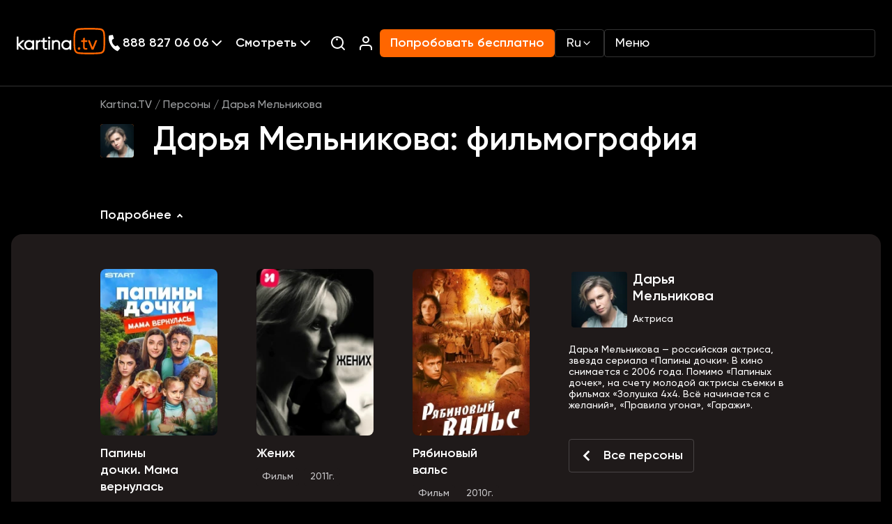

--- FILE ---
content_type: text/css
request_url: https://www.kartina.tv/build/assets/style-b2dc89d5.css
body_size: 36140
content:
@charset "UTF-8";.lang-button-wrapper .lang-button__popup a.selected{background:url("data:image/svg+xml,%3Csvg width='15' height='11' viewBox='0 0 15 11' fill='none' xmlns='http://www.w3.org/2000/svg'%3E%3Cpath d='M1.5 5L5.5 9L13.5 1' stroke='%23FF6600' stroke-width='2.5'/%3E%3C/svg%3E") calc(100% - 16px) 10px no-repeat}.footer.isMargin{margin-top:24px}.footer.hideFooterNav .footer-main-nav.tablet{padding-top:80px}.footer.hideFooterNav .footer-bottom .to-top{display:none}.footer__content-wrapper{position:relative;margin:0 auto}.footer .footer-content{padding:80px 40px;border-top:1px solid #1F1A1A;position:relative}.footer .footer-content .divider{height:1px;background:#1F1A1A}.footer .footer-bottom{border-top:1px solid #1F1A1A;position:relative;padding:40px}.footer .footer-bottom .to-top{display:none}.footer .footer-bottom__left{display:flex;align-items:center;justify-content:space-between;width:370px}.footer .footer-bottom__content{display:flex;justify-content:space-between;align-items:center;gap:20px}.footer .footer-bottom__content .copy{font-size:18px;font-style:normal;font-weight:400;line-height:24px;color:#a9a9a9}.footer .footer-bottom__content .payment{padding:0 15px}.footer .footer-bottom__content .payment img{display:block}@media screen and (max-width: 1023px){.footer .footer-bottom__content{margin:0 24px}.footer .footer-bottom__content .footer-main-nav{display:none}}@media screen and (max-width: 767px){.footer .footer-bottom{border:none;padding:32px 0}.footer .footer-bottom__content{align-items:center;flex-direction:column;row-gap:20px;padding:0 15px}.footer .footer-bottom__content .footer-main-nav{flex-direction:column}.footer .footer-bottom__content .payment{padding:0}.footer .footer-bottom__content .copy{order:1;font-size:14px;font-style:normal;font-weight:400;line-height:normal}}.footer .footer-main-nav{margin:0;padding:0;display:flex;flex-wrap:wrap;gap:20px;font-size:18px;font-style:normal;font-weight:400;line-height:24px;list-style:none}.footer .footer-main-nav a{color:#9b9d9f;transition:all .3s}.footer .footer-main-nav a:hover{color:#fff}.footer .footer-main-nav.tablet{display:none}@media screen and (max-width: 1023px){.footer .footer-main-nav.desktop{display:none}.footer .footer-main-nav.tablet{display:flex;justify-content:center;padding-bottom:24px}}@media screen and (max-width: 767px){.footer .footer-main-nav.tablet{padding-bottom:0}}.footer .to-top{position:absolute;top:-110px;right:0;display:flex;justify-content:center;align-items:center;width:64px;height:64px;border-radius:100%;border:1px solid #232323;background:#000;transition:all .3s;cursor:pointer;z-index:10}.footer .to-top:hover{opacity:.8}@media screen and (max-width: 767px){.footer .to-top{display:none}}.footer .footer__speedtest-button{margin-top:10px;max-width:220px;height:40px;display:flex;align-items:center;justify-content:center;padding:0 32px;font-size:18px;font-style:normal;font-weight:600;line-height:normal;text-decoration:none;text-align:center;outline:none;border:none;cursor:pointer;border-radius:4px;border:1px solid rgba(255,255,255,.2);color:#fff;font-weight:500}.footer .footer__speedtest-button:hover{border:1px solid #fff}.footer .footer__speedtest-button:disabled{border:1px solid rgba(255,255,255,.2);color:#fff3}@media screen and (max-width: 767px){.footer .footer__speedtest-button{font-size:16px;font-style:normal;font-weight:400;line-height:22px}}*{outline:none;margin:0;padding:0;box-sizing:border-box}html{font-family:sans-serif;touch-action:manipulation;box-sizing:border-box}ol,ul{list-style:none}table{border-collapse:collapse;border-spacing:0}img{border:0;max-width:100%;vertical-align:bottom}button::-moz-focus-inner,input::-moz-focus-inner{border:0;padding:0}input,button,textarea,select{font-family:var(--font-family);resize:none;font-size:var(--font-size);font-weight:400}*:before,*:after{box-sizing:inherit}@font-face{font-family:Gilroy;src:url(/build/assets/Gilroy-Regular-8e78c2c8.woff2) format("woff2"),url(/build/assets/Gilroy-Regular-65aaefc7.woff) format("woff");font-weight:400;font-style:normal;font-display:swap}@font-face{font-family:Gilroy;src:url(/build/assets/Gilroy-Medium-ee68ee26.woff2) format("woff2"),url(/build/assets/Gilroy-Medium-119e6666.woff) format("woff");font-weight:500;font-style:normal;font-display:swap}@font-face{font-family:Gilroy;src:url(/build/assets/Gilroy-Semibold-a009b007.woff2) format("woff2"),url(/build/assets/Gilroy-Semibold-75bd5a29.woff) format("woff");font-weight:600;font-style:normal;font-display:swap}@font-face{font-family:Gilroy;src:url(/build/assets/Gilroy-Bold-8da03ac3.woff2) format("woff2"),url(/build/assets/Gilroy-Bold-d27594f8.woff) format("woff");font-weight:700;font-style:normal;font-display:swap}@font-face{font-family:Gilroy;src:url(/build/assets/Gilroy-Extrabold-3fc637c6.woff2) format("woff2"),url(/build/assets/Gilroy-Extrabold-bf9d1c93.woff) format("woff");font-weight:800;font-style:normal;font-display:swap}@font-face{font-family:DIN Condensed;src:url(/build/assets/DINCondensedBold-36958182.ttf) format("truetype");font-weight:700;font-style:normal}:root{--gutter-site: 24px;--gutter: 8px;--gutter-long: 12px;--background-color: #000;--color-text: #fff;--color-grey-main: #9B9D9F;--color-grey-secondary: #BDBDBD;--color-link: #FF6600;--color-black: #000;--color-brown: #1F1A1A;--color-blue: #3777FF;--font-size: 18px;--line-height: 24px;--font-family: "Gilroy", system-ui, -apple-system, "Segoe UI", Roboto, "Helvetica Neue", Arial, sans-serif}@media screen and (max-width: 1023px){:root{--font-size: 16px}}.container{max-width:1312px;width:100%;margin-left:auto;margin-right:auto;padding-left:16px;padding-right:16px}.container--page{max-width:1162px}.column{padding-left:var(--gutter);padding-right:var(--gutter)}.columns{margin-left:calc(var(--gutter) * -1);margin-right:calc(var(--gutter) * -1);display:flex;flex-wrap:wrap}.columns--long{--gutter: 12px}.col-1{width:8.33333333%}.col-2{width:16.66666666%}.col-3{width:24.99999999%}.col-4{width:33.33333332%}.col-5{width:41.66666665%}.col-6{width:49.99999998%}.col-7{width:58.33333331%}.col-8{width:66.66666664%}.col-9{width:74.99999997%}.col-10{width:83.3333333%}.col-11{width:91.66666663%}.col-12{width:99.99999996%}.col-2-5{width:20%}body{font-size:var(--font-size);line-height:var(--line-height);font-family:var(--font-family);color:var(--color-text);font-weight:500;background-color:var(--background-color);-webkit-font-smoothing:antialiased;-moz-osx-font-smoothing:grayscale;text-rendering:optimizeLegibility}a{color:#fff;text-decoration:none;outline:none}a:hover{text-decoration:none}h1{font-size:48px;line-height:1;margin-bottom:32px;font-weight:600}h1.title{margin:20px 0 24px}@media screen and (max-width: 767px){h1{font-size:28px}}h1 sup{position:absolute;padding:0 10px;background:#FFFFFF;border-radius:12px;font-weight:700;font-size:14px;line-height:22px;margin-left:5px}h2{font-weight:500;font-size:32px;line-height:40px;margin-bottom:24px}h3{font-weight:500;font-size:24px;line-height:28px;margin-bottom:15px}h4{font-weight:600;font-size:20px;line-height:24px;margin-bottom:10px}h4.title{font-size:32px;line-height:40px;margin-bottom:24px}h4.title span{color:#9b9d9f}@media screen and (max-width: 767px){h4.title{font-size:24px;line-height:30px}}h5{font-size:18px;font-weight:500;margin-bottom:10px}.wrapper{min-width:320px;min-height:100vh;position:relative;display:flex;flex-direction:column}@media screen and (max-width: 1023px){.wrapper{overflow:hidden}}.wrap{flex:1 0 auto;position:relative}.content{padding:50px 0}.offset{padding-top:80px;padding-bottom:80px}@media screen and (max-width: 1023px){.offset{padding-top:40px;padding-bottom:40px}}.offset-top{padding-top:70px}.offset-top--large{padding-top:96px}@media screen and (max-width: 499px){.offset-top--large{padding-top:50px}}.offset-bottom{padding-bottom:110px}@media screen and (max-width: 1023px){.offset-bottom{padding-bottom:70px}}.symbols{display:none;width:0;height:0}.title-header{display:flex;justify-content:space-between;padding-bottom:20px}@media screen and (max-width: 767px){.title-header{flex-direction:column}}.title-label{background-color:#f60;position:relative;display:inline-flex;white-space:nowrap;color:#fff;padding:4px 4px 4px 16px;border-radius:5px 0 0 5px;margin-right:21px}.title-label:before{content:"";width:21px;height:48px;background:url("data:image/svg+xml,%3Csvg width='21' height='48' viewBox='0 0 21 48' fill='none' xmlns='http://www.w3.org/2000/svg'%3E%3Cpath d='M4.92308 47H1V28.0116C1.82599 28.632 2.85091 29 3.96363 29C6.71356 29 8.92726 26.7528 8.92726 24C8.92726 21.2472 6.71356 19 3.96363 19C2.85091 19 1.82599 19.3679 1 19.9884V1L4.92307 1C6.31737 1 7.61241 1.74328 8.32584 2.96202L19.4482 21.962C20.1839 23.2188 20.1839 24.7812 19.4482 26.038L8.32585 45.038C7.61241 46.2567 6.31737 47 4.92308 47Z' fill='%23FF6600' stroke='%23FF6600' stroke-width='2'/%3E%3C/svg%3E") no-repeat;background-size:cover;position:absolute;left:100%;top:0}@media screen and (max-width: 767px){.title-label:before{width:16px;height:38px}}.title-block{display:flex;align-items:center;gap:10px;margin:20px 0 24px}.title-block .title{font-size:1.5em;font-weight:700;margin:0}.title-text{color:#606060;margin:-16px 0 56px}.title-return{width:40px;height:40px;display:flex;justify-content:center;align-items:center;flex-shrink:0;background:#fff url("data:image/svg+xml,%3Csvg width='8' height='14' viewBox='0 0 8 14' fill='none' xmlns='http://www.w3.org/2000/svg'%3E%3Cpath fill-rule='evenodd' clip-rule='evenodd' d='M7.70711 0.292893C8.09763 0.683417 8.09763 1.31658 7.70711 1.70711L2.41421 7L7.70711 12.2929C8.09763 12.6834 8.09763 13.3166 7.70711 13.7071C7.31658 14.0976 6.68342 14.0976 6.29289 13.7071L0.292893 7.70711C-0.0976311 7.31658 -0.0976311 6.68342 0.292893 6.29289L6.29289 0.292893C6.68342 -0.0976311 7.31658 -0.0976311 7.70711 0.292893Z' fill='%23BDBDBD'/%3E%3C/svg%3E") 50% no-repeat;border-radius:50%}.color-link{color:var(--color-link)}.center{text-align:center}.input--white.select{background-image:url("data:image/svg+xml,%3Csvg width='11' height='8' viewBox='0 0 11 8' fill='none' xmlns='http://www.w3.org/2000/svg'%3E%3Cpath d='M1.4043 1.59619L5.50049 5.69239L9.59669 1.59619' stroke='%231F1A1A' stroke-width='2'/%3E%3C/svg%3E");background-position:calc(100% - 10px) 50%;background-repeat:no-repeat}.checkbox-text:before{content:"";width:20px;height:20px;position:absolute;border-radius:4px;left:0;top:1px;background:#4F4F4F url("data:image/svg+xml,%3Csvg width='15' height='11' viewBox='0 0 15 11' fill='none' xmlns='http://www.w3.org/2000/svg'%3E%3Cpath d='M1.5 5L5.5 9L13.5 1' stroke='white' stroke-width='2.5'/%3E%3C/svg%3E") 5px 22px no-repeat;transition:.2s}.swiper-wrapper{display:flex;position:relative}.swiper-slide{flex-shrink:0}.swiper-pagination{display:flex;justify-content:center;margin-top:48px}.swiper-pagination-bullet{width:8px;height:8px;background-color:#88888880;flex-shrink:0;border-radius:50%;margin:0 4px;cursor:pointer;transition:background-color .2s}.swiper-pagination-bullet-active{background-color:var(--color-text)}.swiper-pagination--page .swiper-pagination-bullet{margin:0 8px}.swiper-pagination--page .swiper-pagination-bullet-active{background-color:var(--color-link)}.swiper-nav{position:absolute;width:44px;height:44px;border-radius:50%;border:3px solid var(--color-link);background:#fff 50% 50% no-repeat;top:50%;margin-top:-22px;cursor:pointer;z-index:2}.swiper-nav--prev{left:34px;background-image:url("data:image/svg+xml,%3Csvg width='12' height='18' viewBox='0 0 12 18' fill='none' xmlns='http://www.w3.org/2000/svg'%3E%3Cpath d='M10.0002 1.92918L2.92915 9.00024L10.0002 16.0713' stroke='%23FF6600' stroke-width='3'/%3E%3C/svg%3E")}.swiper-nav--next{right:34px;background-image:url("data:image/svg+xml,%3Csvg width='12' height='18' viewBox='0 0 12 18' fill='none' xmlns='http://www.w3.org/2000/svg'%3E%3Cpath d='M1.99978 1.92918L9.07085 9.00024L1.99978 16.0713' stroke='%23FF6600' stroke-width='3'/%3E%3C/svg%3E")}.header__close-icon{position:absolute;cursor:pointer;width:24px;height:24px;border:2px solid var(--color-link);right:16px;top:16px;background:transparent url("data:image/svg+xml,%3Csvg width='18' height='18' viewBox='0 0 18 18' fill='none' xmlns='http://www.w3.org/2000/svg'%3E%3Cline x1='4.75774' y1='13.2426' x2='13.243' y2='4.75732' stroke='%23FF6600' stroke-width='2'/%3E%3Cline x1='4.75789' y1='4.75725' x2='13.2432' y2='13.2425' stroke='%23FF6600' stroke-width='2'/%3E%3C/svg%3E") 50% 50% no-repeat;display:flex;border-radius:50%}.play-button{width:50px;height:50px;border-radius:50%;background:var(--color-link) url("data:image/svg+xml,%3Csvg width='15' height='17' viewBox='0 0 15 17' fill='none' xmlns='http://www.w3.org/2000/svg'%3E%3Cpath d='M14.401 7.15959C15.0799 7.55521 15.0799 8.54318 14.401 8.9388L2.43947 15.9097C1.75998 16.3057 0.910156 15.8114 0.910156 15.0201L0.910157 1.07827C0.910157 0.287027 1.75998 -0.207321 2.43947 0.188668L14.401 7.15959Z' fill='white'/%3E%3C/svg%3E") 52% 52% no-repeat;position:absolute;left:50%;top:50%;transform:translate(-50%,-50%);opacity:0;border:none;cursor:pointer;transition:opacity .2s;z-index:1}.play-button--movie{width:128px;height:129px;background-size:41px 47px;opacity:1;z-index:2}@media screen and (max-width: 1023px){.play-button--movie{width:64px;height:64px;background-size:20px 34px}}.play-button__description{width:160px;position:absolute;bottom:-10px;left:50%;transform:translate(-50%) translateY(100%);padding:4px 8px;border-radius:4px;background:var(--Main-Orange, #F60);font-size:13px;font-style:normal;font-weight:600;line-height:16px;color:#fff}.information{position:relative;margin:32px 24px 0;border-radius:16px;background-color:var(--color-brown);padding:80px 24px 40px}@media screen and (max-width: 767px){.information{padding-left:0;padding-right:0;margin:32px 16px 0}}.information-columns{display:flex;justify-content:space-around}@media screen and (max-width: 1023px){.information-columns{flex-wrap:wrap}}.information-column{padding:0 10px;width:100%;max-width:285px}@media screen and (max-width: 1023px){.information-column{max-width:50%;margin-bottom:30px}}.information-close{position:absolute;cursor:pointer;width:24px;height:24px;border:2px solid var(--color-link);right:16px;top:16px;background:transparent url("data:image/svg+xml,%3Csvg width='18' height='18' viewBox='0 0 18 18' fill='none' xmlns='http://www.w3.org/2000/svg'%3E%3Cline x1='4.75774' y1='13.2426' x2='13.243' y2='4.75732' stroke='%23FF6600' stroke-width='2'/%3E%3Cline x1='4.75789' y1='4.75725' x2='13.2432' y2='13.2425' stroke='%23FF6600' stroke-width='2'/%3E%3C/svg%3E") 50% 50% no-repeat;display:flex;border-radius:50%}.information-item{text-align:center}.information-item__icon{margin-bottom:24px}.information-item__title{font-size:20px;line-height:24px;margin-bottom:10px;min-height:48px;display:flex;align-items:center;justify-content:center}@media screen and (max-width: 767px){.information-item__title{font-size:14px;line-height:16px;align-items:normal}}.information-item__text{font-size:16px;line-height:20px;color:var(--color-grey-main)}@media screen and (max-width: 767px){.information-item__text{font-size:14px;line-height:16px}}.head{display:flex;align-items:center;justify-content:space-between;margin-bottom:16px}.head-title{font-weight:600;font-size:32px;line-height:40px;margin-bottom:24px}@media screen and (max-width: 767px){.head-title{margin-bottom:16px;font-size:24px;font-style:normal;font-weight:600;line-height:normal}}.head-title span:not(.default-style){color:var(--color-grey-main)}.head-title .link{transition:.3s}.head-title .link:hover{color:#f60}.head-title .link:hover svg{fill:#f60;color:#f60}.head-title .link{text-decoration:underline;text-decoration-thickness:1px;text-underline-offset:8px}.head-title sup{font-weight:700;font-size:14px;line-height:22px;background-color:#fff;padding:0 10px;border-radius:11px;color:#000}.head-link{padding-left:30px;margin-bottom:16px}.head-bottom{margin-top:48px}.compilation{overflow:hidden}.compilation .compilation-item{margin-bottom:0}.compilation-slide{width:312px}.compilation-item{position:relative;border-radius:16px;overflow:hidden;height:200px;display:flex;align-items:flex-end;padding:24px;background:var(--color-grey-main) 50% 50% no-repeat;background-size:cover;margin-bottom:36px}.compilation-item:after{content:"";position:absolute;left:0;top:0;width:100%;height:100%;background:linear-gradient(67.66deg,rgba(0,0,0,.4) 0%,rgba(0,0,0,0) 57.81%)}.compilation-item__title{display:block;position:relative;font-weight:500;font-size:24px;line-height:24px;max-width:180px;z-index:1}.compilation-item__count{content:attr(rel);position:absolute;height:22px;line-height:22px;background-color:#fff;color:var(--color-black);font-size:14px;padding:0 10px;border-radius:11px;margin:3px 0 0 5px}.compilation-item__img{position:absolute;top:0;left:0;object-fit:cover;height:100%}.item{position:relative;max-width:192px}.item--catalog{margin-bottom:28px}@media screen and (min-width: 768px){.item--catalog{max-width:168px}}.item-slide{width:168px;transition:opacity .2s}.item-slide:not(.swiper-slide-visible){opacity:.2}.item-poster{display:block;margin-bottom:10px}.item-poster img{display:block;border-radius:8px;height:100%;object-fit:cover}.item-rating{border-radius:4px;width:36px;font-size:14px;font-weight:700;color:#000;white-space:nowrap;margin-bottom:2px;text-align:center}.item-rating.--kinopoisk{background-color:#54ff69}.item-rating.--imdb{background-color:#f5c518}.item-rating__list{position:absolute;left:-8px;top:16px;z-index:2}.item-content{position:relative}.item-title{font-weight:600;display:block;padding:4px 42px 4px 0;margin-bottom:5px;transition:opacity .2s}@media screen and (max-width: 767px){.item-title{font-size:14px}}.item-favorite{width:32px;height:32px;background-color:#00000080;border:none;cursor:pointer;border-radius:50%;display:flex;position:absolute;right:0;top:0;flex-shrink:0;opacity:.2;transition:opacity .2s;z-index:2}.item-favorite.active{opacity:1}.item-favorite.active svg{fill:#ffa51f}.item-favorite:hover{opacity:1}.item-favorite:hover:before{display:flex}.item-favorite:hover~.item-title,.item-favorite:hover~.item-tags{opacity:.2}.item-favorite:before{content:attr(data-favorite-text);white-space:nowrap;position:absolute;right:0;top:0;border-radius:16px;font-size:14px;color:var(--color-text);align-items:center;height:100%;background-color:#000;padding:0 33px 0 14px;box-shadow:0 0 0 1px #333;display:none}.item-favorite svg{margin:auto;fill:#f1f1f4;display:block;position:relative;z-index:1}.item-tags{margin-right:-8px;display:flex;flex-wrap:wrap;transition:opacity .2s}.item-page{width:100%;background-color:#9b9d9f33;border-radius:4px;display:flex;align-items:center;height:48px;border:none;font-weight:500;font-size:18px;justify-content:center;margin-bottom:36px;color:#fff}.item-page--button{cursor:pointer;margin-bottom:70px}.item-page--button svg{fill:#fff;margin-left:6px}.card{background-color:var(--color-brown);position:relative;border-radius:0 0 16px 16px}@media screen and (min-width: 1024px){.card{border-radius:16px;margin:0 16px}}@media screen and (max-width: 767px){.card{padding-left:16px;padding-right:16px}.card .container{padding:0}}@media screen and (min-width: 1024px){.card-layout{display:flex;gap:40px}.card-layout__sidebar{width:192px;flex-shrink:0}}.card-layout__content{position:relative;min-width:0}.card-footer{background-color:#292424;border-radius:0 0 16px 16px;overflow:hidden}@media screen and (max-width: 767px){.card-footer{margin-left:-16px;margin-right:-16px;padding-right:16px;padding-left:16px}}.card.is-show .sidebar{opacity:1;transform:translateY(0)}@media screen and (max-width: 1023px){.card.is-show .sidebar{display:block}}.card-filter{border-radius:16px 16px 0 0;background-color:#000;padding:24px 0}@media screen and (max-width: 767px){.card-filter{margin:0 -24px;padding:24px}}.card-filter-columns{display:flex;gap:16px}@media screen and (max-width: 767px){.card-filter-columns{flex-direction:column}}.card-filter-column--main{flex-grow:1}.card-filter-search{background:transparent url("data:image/svg+xml,%3Csvg width='24' height='24' viewBox='0 0 24 24' fill='none' xmlns='http://www.w3.org/2000/svg'%3E%3Ccircle cx='10.5' cy='10.5' r='8.25' stroke='white' stroke-width='2'/%3E%3Cpath d='M18.7929 20.9571C19.1834 21.3476 19.8166 21.3476 20.2071 20.9571C20.5976 20.5666 20.5976 19.9334 20.2071 19.5429L18.7929 20.9571ZM17.2071 16.5429L16.5 15.8358L15.0858 17.25L15.7929 17.9571L17.2071 16.5429ZM20.2071 19.5429L17.2071 16.5429L15.7929 17.9571L18.7929 20.9571L20.2071 19.5429Z' fill='white'/%3E%3C/svg%3E") calc(100% - 10px) 50% no-repeat;border:1px solid rgba(255,255,255,.2)}.tags{display:inline-flex;font-size:14px;font-style:normal;font-weight:500;line-height:normal;white-space:nowrap;padding:4px 8px;margin:0 8px 8px 0;background-color:#1f1a1a;opacity:.8;border-radius:4px;color:#f1f1f4;transition:.2s}.tags.black{background-color:#000;color:#9b9d9f}@media screen and (max-width: 767px){.tags{font-size:12px}}.tags:not(.disable-hover):hover,.tags.active{opacity:1;color:var(--color-text);background-color:var(--color-link)}.tags-more{width:27px;height:24px;border:none;background:#333333;border-radius:4px;color:var(--color-grey-main);font-size:14px;cursor:pointer}.tags--age{border:1px solid #FFFFFF;background-color:transparent;color:#fff;font-weight:700;font-size:12px;padding:3px 6px 2px}.tags--age:hover{background-color:transparent}.movie{position:relative;padding-top:16px}.movie-background{position:absolute;left:0;top:0;width:100%;height:100%;overflow:hidden}.movie-background:before{content:"";position:absolute;left:0;top:0;width:100%;height:100%;background:radial-gradient(55.55% 104.15% at 21.46% -1.46%,rgba(0,0,0,.4) 37.5%,#000000 71.35%);z-index:1}.movie-background__cover{position:absolute;left:0;top:0;width:100%;height:100%;background:0 0 no-repeat;background-size:cover;filter:blur(24px)}.movie-background__cover img{width:100%}.movie-channel{display:flex}.movie-channel .channel-icon{margin-right:28px}.movie-channel .item-favorite{opacity:1;position:relative;background-color:#ffffff80;margin:12px 0 0 20px}.movie-channel h1{margin-bottom:0}.movie-wrap{position:relative;margin-bottom:16px;z-index:2}.movie-layout{display:flex;justify-content:space-between;gap:48px}.movie-layout__sidebar{width:192px;flex-shrink:0}.movie-poster{position:relative;border-radius:8px;overflow:hidden}.movie-poster__shadow{position:absolute;left:0;bottom:0;opacity:.8;transform:scale(.8);transform-origin:50% 100%;pointer-events:none}.movie-poster__shadow img{filter:blur(40px);border-radius:8px}.movie-poster-wrap{position:relative;margin-bottom:8px}.movie-info{padding:0 8px}.movie-info__item{padding:8px 0;display:flex;justify-content:space-between;align-items:center;white-space:nowrap;font-size:14px;font-style:normal;font-weight:500;line-height:normal;line-height:16px}@media screen and (max-width: 1023px){.movie-info__item{font-weight:400;padding:4px 0}}.movie-info__item .text{opacity:.5}.movie-info__item.top-border,.movie-info__item:not(:first-child){border-top:1px solid rgba(255,255,255,.15)}.movie-info__item div:not(:first-child){text-align:right}.movie-info-rating{font-size:18px;font-style:normal;font-weight:400;line-height:24px;font-weight:500;line-height:22px}@media screen and (max-width: 1023px){.movie-info-rating{font-size:16px}}.movie-info-rating.--kinopoisk{color:#54ff69}.movie-info-rating.--imdb{color:#f5c518}.movie-info-rating.--internal{color:#f60}.movie-info-quality{background:#fff;border-radius:2px;font-weight:800;font-size:12px;line-height:20px;padding:0 5px;color:#000}.movie-info-age{width:30px;font-weight:700;font-size:12px;line-height:18px;border-radius:2px;padding:0 5px;border:1px solid #FFFFFF}.movie-info-videotek{text-transform:uppercase}.movie-screen{width:112%;transform:translate(-5%);position:relative;border-radius:16px;overflow:hidden;background-color:#f2f2f2}@media (max-width: 1300px){.movie-screen{width:102%;transform:translate(-1%)}}.movie-screen__video{width:100%;min-height:400px;aspect-ratio:16/9;height:auto;object-fit:cover}@media screen and (max-width: 1023px){.movie-screen__video{min-height:200px}}.movie-screen-wrap{position:relative}.movie-screen__tags{display:flex;flex-wrap:wrap;margin-top:8px;margin-right:-8px;z-index:2}@media screen and (min-width: 1024px){.movie-screen__tags{position:absolute;bottom:32px;max-width:65%}}.movie-screen__title{font-weight:600;font-size:26px;line-height:30px;margin-bottom:8px;z-index:2}@media screen and (min-width: 1024px){.movie-screen__title{position:absolute;top:40px;pointer-events:none;font-size:48px;line-height:48px}}.movie-screen__title h1{margin:0;font-size:48px;font-style:normal;font-weight:600;line-height:48px}@media screen and (max-width: 1023px){.movie-screen__title h1{font-size:40px;font-style:normal;font-weight:600;line-height:44px}}@media screen and (max-width: 767px){.movie-screen__title h1{font-size:28px;font-style:normal;font-weight:600;line-height:130%}}.movie-screen__title span{vertical-align:bottom}.movie-role{margin-bottom:16px;font-size:14px;font-style:normal;font-weight:500;line-height:normal}@media screen and (min-width: 1024px){.movie-role{display:flex;max-width:550px;margin-bottom:32px}}.movie-role__list{display:inline-flex;flex-wrap:wrap}.movie-role__list a{transition:color .2s}.movie-role__list a:hover{color:var(--color-link)}.movie-role__item:not(:last-child):after{content:",";margin-right:3px}.movie-role__more{border-radius:2px;background-color:#333;width:16px;height:16px;border:none;color:var(--color-grey-main);display:inline-flex;justify-content:center;line-height:7px;cursor:pointer}.movie-role__title{white-space:nowrap;margin-right:10px}@media screen and (max-width: 1023px){.movie-role__title{margin-bottom:8px}}.movie-overview{display:flex;justify-content:space-between}.movie-overview__text{width:100%}@media screen and (min-width: 1024px){.movie-overview__text{max-width:550px}}.movie-overview__quote{margin-left:auto;max-width:250px;position:relative;font-weight:600;font-size:20px;line-height:25px;flex-shrink:0;background:url("data:image/svg+xml,%3Csvg width='14' height='11' viewBox='0 0 14 11' fill='none' xmlns='http://www.w3.org/2000/svg'%3E%3Cpath d='M5.09091 11H0L2.9697 0H6.78788L5.09091 11ZM12.303 11H7.21212L10.1818 0H14L12.303 11Z' fill='%23F1F1F4'/%3E%3C/svg%3E") 0 0 no-repeat;padding-left:22px}.movie-description-wrapper.expanded .movie-description{max-height:none!important}.movie-description{color:#9b9d9f;overflow:hidden}.movie-description--detail{max-height:48px}.movie-description.opened{max-height:none}.movie-description-button{margin-top:24px;background:none;border:none;cursor:pointer;font-weight:600;font-size:18px;line-height:22px;color:#fff;padding-right:15px;position:relative;display:inline-block;vertical-align:top;transition:all .3s}.movie-description-button:before{position:absolute;top:10px;right:0;width:6px;height:6px;border:2px solid #fff;border-width:0 0 2px 2px;transform:rotate(-225deg);content:"";transition:all .3s}.movie-description-button em{display:block;font-style:normal}.movie-description-button span{display:none}.movie-description-button:hover{color:#f60}.movie-description-button:hover:before{border-color:#f60}.movie-description-button.collapsed span{display:block}.movie-description-button.collapsed em{display:none}.movie-description-button.collapsed:before{top:7px;transform:rotate(-45deg)}.movie-description p:not(:first-child){margin-top:24px}.movie-min{display:flex;align-items:flex-start}.movie-min .movie-poster-wrap{margin-left:0;margin-right:16px;flex-shrink:0}.movie-min .movie-info{width:100%}.movie__disclaimer{padding:4px 0 24px 56px;font-size:14px;line-height:17px;color:#9b9d9f;position:relative}.movie__disclaimer:before{position:absolute;top:0;left:0;width:40px;height:40px;content:"";background-image:url("data:image/svg+xml,%3Csvg width='40' height='40' viewBox='0 0 40 40' fill='none' xmlns='http://www.w3.org/2000/svg'%3E%3Crect width='40' height='40' rx='20' fill='%239B9D9F' fill-opacity='0.3'/%3E%3Ccircle cx='20' cy='30.5' r='2.5' stroke='white' stroke-width='2'/%3E%3Cpath d='M20 24L19.0299 24.2425C19.1411 24.6877 19.5411 25 20 25C20.4589 25 20.8589 24.6877 20.9701 24.2425L20 24ZM20.9701 23.7575L17.5914 10.2425L15.6511 10.7276L19.0299 24.2425L20.9701 23.7575ZM18.5616 9L21.4384 9V7L18.5616 7L18.5616 9ZM22.4086 10.2425L19.0299 23.7575L20.9701 24.2425L24.3489 10.7276L22.4086 10.2425ZM21.4384 9C22.089 9 22.5664 9.61139 22.4086 10.2425L24.3489 10.7276C24.8222 8.83417 23.3902 7 21.4384 7V9ZM17.5914 10.2425C17.4336 9.61139 17.911 9 18.5616 9L18.5616 7C16.6098 7 15.1778 8.83416 15.6511 10.7276L17.5914 10.2425Z' fill='white'/%3E%3C/svg%3E")}#play-modal{border-radius:16px;background-color:var(--color-brown);padding:40px 24px;max-width:480px;text-align:center}#play-modal p{margin:12px 0;color:var(--color-grey-main)}.fancybox-thumbs{top:auto;width:auto;bottom:0;left:0;right:0;height:132px;padding:10px;box-sizing:border-box;background:rgba(0,0,0,.3)}.fancybox-thumbs__list a{height:108px;max-height:none;width:192px;border-radius:8px}.fancybox-thumbs__list a:before{border:solid 6px rgb(255,102,0)}.fancybox-show-thumbs .fancybox-inner{right:0;bottom:132px}.fancybox-inner .slide-title{position:fixed;top:11px;left:50%;transform:translate(-50%)}.breadcrumbs{display:flex;position:relative;margin-bottom:16px;overflow:hidden;overflow-x:auto}.breadcrumbs li{font-size:16px;line-height:22px;white-space:nowrap;color:var(--color-grey-main)}.breadcrumbs li:not(:first-child):before{content:"/";margin:0 4px}.breadcrumbs li a,.breadcrumbs li a:hover{color:var(--color-grey-main)}.breadcrumbs--white li,.breadcrumbs--white li a{color:#ffffff80}.episode{position:relative;padding-bottom:5px;display:flex;flex-direction:column;gap:8px}.episode:hover:before{display:block}.episode:hover .episode-cover__image:before{opacity:1}.episode:hover .play-button{opacity:1}.episode:hover .episode-title{color:var(--color-link)}.episode:hover .episode-cover__time{display:none}.episode-link{position:absolute;left:0;top:0;width:100%;height:100%;z-index:10}.episode-cover{position:relative;overflow:hidden;border-radius:8px}.episode-cover__image{border-radius:8px;overflow:hidden;position:relative;aspect-ratio:16/9}.episode-cover__image img{width:100%;height:100%;display:block;border-radius:8px;object-fit:cover;object-position:top}.episode-cover__image:before{content:"";position:absolute;left:0;top:0;width:100%;height:100%;background:rgba(31,26,26,.5) linear-gradient(180deg,rgba(253,120,25,0) 48.44%,#FF6600 100%);opacity:0;border-radius:8px;transition:opacity .2s}.episode-cover__time{position:absolute;right:4px;bottom:4px;background-color:#000c;border-radius:4px;overflow:hidden;z-index:2}.episode-cover__time-count{display:block;position:relative;font-weight:700;font-size:14px;line-height:24px;padding:0 6px}.episode-cover__time-length{position:absolute;left:0;top:0;height:100%;background-color:#3777ff}.episode-cover .release-date{position:absolute;top:0;left:0;width:100%;height:100%;opacity:.9;background:#1F1A1A;color:#fff;display:flex;flex-direction:column;justify-content:center;align-items:center}.episode-cover .release-date__day{font-size:48px;font-style:normal;font-weight:600;line-height:48px}.episode-cover .release-date__month,.episode-cover .release-date__week-day{font-size:14px;font-style:normal;font-weight:500;line-height:normal;font-weight:700;text-transform:uppercase}.episode-cover .release-date__week-day{position:absolute;top:12px;right:12px}.episode-title{font-size:18px;font-style:normal;font-weight:600;line-height:normal;transition:color .2s}@media screen and (max-width: 767px){.episode-title{font-size:14px;font-style:normal;font-weight:500;line-height:normal}}.episode-announce{font-size:12px;font-style:normal;font-weight:500;line-height:normal;color:#9b9d9f}@media screen and (max-width: 767px){.episode-announce{font-size:10px;font-style:normal;font-weight:500;line-height:normal}}.episode--trailer .play-button{transform:none;left:8px;bottom:8px;top:auto;width:44px;height:44px;opacity:1}.episode--trailer .episode-cover__image:before{display:none}.episode--trailer-big .play-button{transform:none;left:16px;bottom:16px;top:auto;width:40px;height:40px;opacity:1}.episode--trailer-big .episode-cover__image:before{display:none}.episode--trailer-big .episode-cover__time{right:16px;bottom:16px}.episode--trailer-big .episode-title{margin-top:15px;font-size:20px;line-height:24px}@media screen and (max-width: 767px){.episode--trailer-big .episode-title{font-size:18px}}.episode--complete .episode-cover__image:after{content:"";position:absolute;left:0;top:0;width:100%;height:100%;background:rgba(0,0,0,.5) linear-gradient(180deg,rgba(0,0,0,0) 48.44%,#000000 100%)}.episode--complete .episode-cover:after{content:"Просмотрено";position:absolute;left:8px;bottom:8px;color:var(--color-grey-main);font-size:14px;font-weight:700}@media screen and (max-width: 767px){.episode--complete .episode-cover:after{font-size:12px}}.episode--complete .episode-cover__time-count{color:var(--color-grey-main)}.episode--complete .episode-cover__image{filter:grayscale(100%)}.episode--complete .episode-title{color:var(--color-grey-main)}.episode-slider{overflow:hidden}@media screen and (max-width: 767px){.episode-slider{margin-right:-16px;padding-right:16px}}.episode-slider .episode{margin-bottom:0}.episode-slide{width:413px}@media screen and (max-width: 767px){.episode-slide{width:288px}}.episode-row{display:flex;flex-wrap:wrap;margin-right:-24px}.episode-row:not(.opened) .episode-column:nth-child(n+9){display:none}@media screen and (max-width: 767px){.episode-row:not(.opened) .episode-column:nth-child(n+5){display:none}}.episode-column{width:25%;padding-right:24px}@media screen and (max-width: 767px){.episode-column{width:50%;padding-right:16px}}.episode-header{display:flex;align-items:center;flex-wrap:wrap}@media screen and (max-width: 1311px){.episode-header{overflow:hidden;overflow-x:auto}}.episode-header__title{margin-right:24px;margin-bottom:0!important;font-size:32px;font-style:normal;font-weight:600;line-height:130%}@media screen and (max-width: 767px){.episode-header__title{font-size:24px;font-style:normal;font-weight:600;line-height:normal}}.episode-count{margin:0;font-size:20px;font-style:normal;font-weight:600;line-height:normal}@media screen and (max-width: 1023px){.episode-count{font-size:16px;font-style:normal;font-weight:600;line-height:22px}}.episode__free-episode-label{position:absolute;top:10px;left:-8px;padding:4px 8px;font-size:13px;font-style:normal;font-weight:600;line-height:16px;border-radius:4px;background-color:#f60}.creators{margin-bottom:-40px}@media screen and (min-width: 768px){.creators{display:flex}.creators-row{width:33.33%}}.creators-item{margin-bottom:40px}.creators-item__title{margin-bottom:18px}.creators-item__list li{font-size:16px;line-height:22px;font-weight:400;margin-bottom:8px}.creators-name{display:inline-flex;position:relative;transition:color .2s}.creators-name:hover{color:var(--color-link)}.creators-name:hover img{display:block}.creators-name img{width:64px;border-radius:16px;position:absolute;right:calc(100% + 16px);top:50%;transform:translateY(-50%);box-shadow:0 20px 25px -20px #f609;display:none}.artists{display:flex;overflow:hidden;flex-wrap:wrap}@media screen and (max-width: 767px){.artists{overflow:visible;padding-right:16px;margin-right:-16px}}.artists li{width:124px;padding-right:28px;padding-bottom:28px}@media screen and (max-width: 767px){.artists li{width:108px}}.artists-more{width:96px;height:95px;border-radius:16px;overflow:hidden;position:relative;background-color:#9b9d9f33;display:flex}@media screen and (max-width: 767px){.artists-more{width:80px;height:80px}}.artists-more span{margin:auto;display:flex;align-items:center}.artists-more span:after{content:"";width:6px;height:6px;border:2px solid #fff;border-width:0 2px 2px 0;transform:rotate(45deg);margin-left:5px;transform:rotate(-45deg)}.artist-item{width:96px;display:block}.artist-item__photo{height:95px;border-radius:16px;overflow:hidden;position:relative;margin-bottom:8px}.artist-item__photo:before{content:"";position:absolute;left:0;top:0;width:100%;height:100%;background-color:#00000026}@media screen and (max-width: 767px){.artist-item__photo{width:80px;height:80px}}.artist-item__name{font-size:16px;line-height:22px;padding-left:8px;font-weight:400}@media screen and (max-width: 767px){.artist-item__name{font-size:14px;line-height:16px}}.artist-item__fio{padding-left:8px;font-size:14px;line-height:16px;margin-top:2px;color:#bdbdbd}@media screen and (max-width: 767px){.artist-item__fio{font-size:12px;line-height:14px}}.artist-item__more-btn{width:96px;height:96px;border-radius:16px;background:rgba(155,157,159,.2);color:#f1f1f4;font-size:18px;font-style:normal;font-weight:500;line-height:normal;display:flex;justify-content:center;align-items:center;gap:3px}.artist-item__more-btn svg{width:10px;height:10px}.review-form{margin-bottom:70px}.review-form__group{margin-bottom:8px}.review-form__footer{margin-top:16px}@media screen and (min-width: 768px){.review-form__footer{display:flex;align-items:center;justify-content:space-between}}.review-rate{line-height:28px}@media screen and (min-width: 768px){.review-rate{display:flex;align-items:center}}.review-rate__title{margin-right:10px;margin-bottom:0}.review-item{margin-bottom:24px;border-radius:16px 16px 0;background-color:#000;position:relative;padding:24px}.review-item:before{content:"";position:absolute;right:0;top:100%;width:18px;height:14px;background-image:url("data:image/svg+xml,%3Csvg width='18' height='14' viewBox='0 0 18 14' fill='none' xmlns='http://www.w3.org/2000/svg'%3E%3Cpath d='M0 0H18V13.0167C18 13.9316 16.8683 14.3488 16.2834 13.6495L7.1972 2.78803C5.71824 1.02011 3.54154 0 1.24812 0H0Z' fill='black'/%3E%3C/svg%3E")}@media screen and (min-width: 768px){.review-item{padding-left:88px}}.review-item__avatar{width:40px;height:40px;border-radius:50%;background:var(--color-link) url("data:image/svg+xml,%3Csvg width='16' height='20' viewBox='0 0 16 20' fill='none' xmlns='http://www.w3.org/2000/svg'%3E%3Cpath d='M5 4C5 2.34315 6.34315 1 8 1C9.65685 1 11 2.34315 11 4V7C11 8.65685 9.65685 10 8 10C6.34315 10 5 8.65685 5 7V4Z' stroke='white' stroke-width='2'/%3E%3Cpath d='M1 17C1 14.2386 3.23858 12 6 12H10C12.7614 12 15 14.2386 15 17V19H1V17Z' stroke='white' stroke-width='2'/%3E%3C/svg%3E") 50% 50% no-repeat;margin-right:10px}@media screen and (min-width: 768px){.review-item__avatar{position:absolute;left:24px;top:24px}}.review-item__header{display:flex;align-items:center;line-height:16px;font-size:14px;margin-bottom:16px}.review-item__count{color:var(--color-grey-main);margin-left:auto}.review-item__comment{margin-bottom:16px;font-weight:400}.review-item__footer{display:flex;justify-content:flex-end;font-size:14px;line-height:16px}.review-item__date{color:var(--color-grey-main);margin-left:16px}.review-answear{background-color:var(--color-brown);margin-bottom:16px;padding:16px;border-radius:8px}.review-answear__link{display:inline-flex;position:relative;color:var(--color-link);padding-left:20px;background:url("data:image/svg+xml,%3Csvg width='14' height='12' viewBox='0 0 14 12' fill='none' xmlns='http://www.w3.org/2000/svg'%3E%3Cpath d='M7 1.11724C7 0.866909 6.71149 0.726684 6.51465 0.881343L0.500384 5.60684C0.245598 5.80702 0.245598 6.19297 0.500384 6.39315L6.51465 11.1187C6.71149 11.2733 7 11.1331 7 10.8828L7 8L9.57143 8C11.465 8 13 9.53502 13 11.4286L13 11.5C13 11.7761 13.2239 12 13.5 12C13.7761 12 14 11.7761 14 11.5L14 10C14 6.68629 11.3137 3.99999 8 3.99999L7 3.99999L7 1.11724Z' fill='%23FF6600'/%3E%3C/svg%3E") 0 2px no-repeat}.review-answear__header{display:flex;justify-content:space-between;line-height:16px;font-size:14px;margin-bottom:10px;color:var(--color-grey-main)}.review-answear__name{padding-left:17px;background:url("data:image/svg+xml,%3Csvg width='10' height='12' viewBox='0 0 10 12' fill='none' xmlns='http://www.w3.org/2000/svg'%3E%3Cpath d='M2 3C2 1.34315 3.34315 0 5 0C6.65685 0 8 1.34315 8 3C8 4.65685 6.65685 6 5 6C3.34315 6 2 4.65685 2 3Z' fill='%239B9D9F'/%3E%3Cpath d='M0 11.717C0 9.11186 2.11186 7 4.71698 7H5.28302C7.88814 7 10 9.11186 10 11.717C10 11.8733 9.87329 12 9.71698 12H0.283019C0.126712 12 0 11.8733 0 11.717Z' fill='%239B9D9F'/%3E%3C/svg%3E") 0 2px no-repeat}.review-answear__comment{color:#4f4f4f;font-size:14px;line-height:16px}.rating{display:flex;align-items:center}@media screen and (max-width: 767px){.rating{margin:10px 0 20px}}.rating-star{margin:2px 0 0 2px;width:20px;height:20px;display:flex;cursor:pointer}.rating-star svg{width:20px;height:20px;fill:#4f4f4f}.rating-star.hover svg,.rating-star.active svg{fill:var(--color-link)}.rating-value{font-size:24px;color:var(--color-link);margin-left:10px}.navigation{display:flex}.navigation--content{overflow:hidden;overflow-x:auto}@media screen and (min-width: 1024px){.navigation-header{display:flex}}.navigation-header__title{margin-right:24px;font-size:24px;font-style:normal;font-weight:600;line-height:normal}@media screen and (max-width: 1023px){.navigation-header__title{margin-bottom:10px;font-size:16px;font-style:normal;font-weight:400;line-height:22px;font-weight:600}}.navigation-link{display:flex;justify-content:center;align-items:center;width:20px;height:44px;flex-shrink:0;border-radius:4px;border:1px solid transparent;color:var(--color-link);font-weight:600;margin-right:19px}.navigation-link.active{border-color:#f1f1f433;color:#fff;width:44px}.navigation-link--prev{margin-right:30px}.navigation-link--prev span{width:10px;height:10px;border-left:3px solid var(--color-link);border-bottom:3px solid var(--color-link);transform:rotate(45deg)}.navigation-link--next{margin-left:16px}.navigation-link--next span{width:10px;height:10px;border-right:3px solid var(--color-link);border-bottom:3px solid var(--color-link);transform:rotate(-45deg)}.navigation--page .navigation-link.active{border-color:#fff;background-color:#fff;color:var(--color-black)}.sidebar{position:sticky;top:20px;transition:.5s}@media screen and (max-width: 1023px){.sidebar{display:none}}.sidebar-tags{display:flex;flex-wrap:wrap}.sidebar-menu{margin:32px 0;display:flex;flex-direction:column;gap:16px}.sidebar-menu-wrap{position:relative}@media screen and (max-width: 1023px){.sidebar-menu-wrap{padding-right:105px;border-bottom:1px solid rgba(255,255,255,.2)}}@media screen and (max-width: 1023px){.sidebar-menu{margin:0;display:flex;overflow:hidden;overflow-x:auto}}.sidebar-menu__item{white-space:nowrap}@media screen and (max-width: 1023px){.sidebar-menu__item{margin:0 8px}}@media screen and (max-width: 1023px){.sidebar-menu__watch{position:absolute;right:0;top:0;margin:4px;box-shadow:-20px 0 10px #00000080}}.sidebar-menu__link{font-weight:600;font-size:18px;line-height:24px;color:var(--color-grey-secondary);display:flex;align-items:center;position:relative;transition:.2s}@media screen and (max-width: 1023px){.sidebar-menu__link{font-size:14px;line-height:16px;padding:16px 0;border-bottom:2px solid transparent}}@media screen and (min-width: 1024px){.sidebar-menu__link:before{content:"";width:8px;height:8px;position:absolute;left:-24px;top:5px;border-radius:50%;background-color:var(--color-link);opacity:0;transition:opacity .2s}}.sidebar-menu__link:hover,.sidebar-menu__link.active{color:#fff}.sidebar-menu__link.active{font-size:24px}@media screen and (max-width: 1023px){.sidebar-menu__link.active{font-size:14px;border-bottom-color:var(--color-link)}}.sidebar-menu__link.active:before{opacity:1}.sidebar-menu__link span{border-radius:8px;background-color:var(--color-grey-main);font-size:13px;padding:0 8px;margin-left:7px;position:relative;top:1px;color:#fff}.social{display:flex}.social-link{display:flex;width:48px;height:48px;border-radius:8px;margin-right:16px;flex-shrink:0}.social-link svg{display:block;margin:auto;fill:#fff}.social-link--fb{background-color:#3656a7}.social-link--vk{background-color:#237ee9}.social-link--ok{background-color:#f60}.filter-wrap{display:flex;flex-wrap:wrap;padding-bottom:25px}@media screen and (max-width: 767px){.filter-wrap{flex-direction:column}}.filter-columns{display:flex;flex-wrap:wrap}.filter-columns--left{margin-right:auto}.filter-column{margin:0 16px 15px 0}@media screen and (max-width: 767px){.filter-column{width:100%;margin-right:0}}.filter-item{position:relative}.filter-item__title{min-width:175px;position:relative;border-radius:4px;border:1px solid rgba(255,255,255,.2);font-weight:600;line-height:22px;padding:12px 36px 12px 16px;cursor:pointer;display:flex;align-items:center;white-space:nowrap;transition:border-color .2s;background:url("data:image/svg+xml,%3Csvg width='11' height='8' viewBox='0 0 11 8' fill='none' xmlns='http://www.w3.org/2000/svg'%3E%3Cpath d='M1.40625 1.59619L5.50245 5.69239L9.59865 1.59619' stroke='white' stroke-width='2'/%3E%3C/svg%3E") calc(100% - 12px) 50% no-repeat}.filter-item__title--sort{min-width:270px;background-image:url("data:image/svg+xml,%3Csvg width='20' height='20' viewBox='0 0 20 20' fill='none' xmlns='http://www.w3.org/2000/svg'%3E%3Crect x='12' y='5' width='4' height='2' rx='0.5' fill='white'/%3E%3Crect x='8' y='9' width='8' height='2' rx='0.5' fill='white'/%3E%3Crect x='4' y='13' width='12' height='2' rx='0.5' fill='white'/%3E%3C/svg%3E")}.filter-item__title--time{min-width:270px;background-image:url("data:image/svg+xml,%3Csvg width='20' height='20' viewBox='0 0 20 20' fill='none' xmlns='http://www.w3.org/2000/svg'%3E%3Cpath d='M10 10H9V10.4142L9.29289 10.7071L10 10ZM11 5C11 4.44772 10.5523 4 10 4C9.44771 4 9 4.44772 9 5H11ZM12.7929 14.2071C13.1834 14.5976 13.8166 14.5976 14.2071 14.2071C14.5976 13.8166 14.5976 13.1834 14.2071 12.7929L12.7929 14.2071ZM18 10C18 14.4183 14.4183 18 10 18V20C15.5228 20 20 15.5228 20 10H18ZM10 18C5.58172 18 2 14.4183 2 10H0C0 15.5228 4.47715 20 10 20V18ZM2 10C2 5.58172 5.58172 2 10 2V0C4.47715 0 0 4.47715 0 10H2ZM10 2C14.4183 2 18 5.58172 18 10H20C20 4.47715 15.5228 0 10 0V2ZM11 10V5H9V10H11ZM10 10C9.29289 10.7071 9.2929 10.7071 9.29292 10.7071C9.29293 10.7071 9.29295 10.7072 9.29298 10.7072C9.29301 10.7072 9.29305 10.7073 9.29309 10.7073C9.29314 10.7073 9.29319 10.7074 9.29325 10.7075C9.29331 10.7075 9.29337 10.7076 9.29345 10.7077C9.29352 10.7077 9.2936 10.7078 9.29369 10.7079C9.29378 10.708 9.29387 10.7081 9.29397 10.7082C9.29408 10.7083 9.29419 10.7084 9.2943 10.7085C9.29442 10.7086 9.29455 10.7088 9.29468 10.7089C9.29481 10.709 9.29495 10.7092 9.29509 10.7093C9.29524 10.7095 9.29539 10.7096 9.29555 10.7098C9.29571 10.7099 9.29588 10.7101 9.29606 10.7103C9.29623 10.7104 9.29641 10.7106 9.2966 10.7108C9.29679 10.711 9.29699 10.7112 9.29719 10.7114C9.2974 10.7116 9.29761 10.7118 9.29782 10.712C9.29804 10.7123 9.29827 10.7125 9.2985 10.7127C9.29873 10.7129 9.29897 10.7132 9.29922 10.7134C9.29946 10.7137 9.29972 10.7139 9.29998 10.7142C9.30024 10.7145 9.30051 10.7147 9.30078 10.715C9.30106 10.7153 9.30134 10.7156 9.30163 10.7158C9.30192 10.7161 9.30221 10.7164 9.30251 10.7167C9.30282 10.717 9.30313 10.7173 9.30344 10.7177C9.30376 10.718 9.30408 10.7183 9.30442 10.7186C9.30475 10.719 9.30508 10.7193 9.30543 10.7196C9.30577 10.72 9.30613 10.7203 9.30649 10.7207C9.30684 10.7211 9.30721 10.7214 9.30758 10.7218C9.30795 10.7222 9.30833 10.7225 9.30872 10.7229C9.30911 10.7233 9.3095 10.7237 9.3099 10.7241C9.3103 10.7245 9.31071 10.7249 9.31112 10.7253C9.31154 10.7258 9.31196 10.7262 9.31239 10.7266C9.31282 10.727 9.31325 10.7275 9.31369 10.7279C9.31413 10.7283 9.31458 10.7288 9.31504 10.7293C9.31549 10.7297 9.31596 10.7302 9.31643 10.7306C9.31689 10.7311 9.31737 10.7316 9.31785 10.7321C9.31834 10.7325 9.31882 10.733 9.31932 10.7335C9.31982 10.734 9.32032 10.7345 9.32083 10.735C9.32134 10.7356 9.32186 10.7361 9.32238 10.7366C9.3229 10.7371 9.32343 10.7376 9.32397 10.7382C9.32451 10.7387 9.32505 10.7393 9.3256 10.7398C9.32615 10.7404 9.32671 10.7409 9.32727 10.7415C9.32784 10.7421 9.32841 10.7426 9.32899 10.7432C9.32956 10.7438 9.33015 10.7444 9.33074 10.745C9.33133 10.7455 9.33193 10.7461 9.33253 10.7467C9.33313 10.7473 9.33374 10.748 9.33436 10.7486C9.33498 10.7492 9.3356 10.7498 9.33623 10.7504C9.33686 10.7511 9.3375 10.7517 9.33814 10.7524C9.33879 10.753 9.33944 10.7537 9.34009 10.7543C9.34075 10.755 9.34141 10.7556 9.34208 10.7563C9.34275 10.757 9.34343 10.7576 9.34411 10.7583C9.3448 10.759 9.34549 10.7597 9.34618 10.7604C9.34688 10.7611 9.34758 10.7618 9.34829 10.7625C9.349 10.7632 9.34972 10.7639 9.35044 10.7647C9.35116 10.7654 9.35189 10.7661 9.35262 10.7668C9.35336 10.7676 9.3541 10.7683 9.35485 10.7691C9.3556 10.7698 9.35635 10.7706 9.35711 10.7713C9.35787 10.7721 9.35864 10.7729 9.35942 10.7736C9.36019 10.7744 9.36097 10.7752 9.36176 10.776C9.36254 10.7768 9.36334 10.7775 9.36413 10.7783C9.36493 10.7791 9.36574 10.78 9.36655 10.7808C9.36736 10.7816 9.36818 10.7824 9.36901 10.7832C9.36983 10.784 9.37067 10.7849 9.3715 10.7857C9.37234 10.7866 9.37319 10.7874 9.37403 10.7882C9.37489 10.7891 9.37574 10.79 9.37661 10.7908C9.37747 10.7917 9.37834 10.7926 9.37921 10.7934C9.38009 10.7943 9.38097 10.7952 9.38186 10.7961C9.38275 10.797 9.38364 10.7979 9.38454 10.7988C9.38544 10.7997 9.38635 10.8006 9.38726 10.8015C9.38818 10.8024 9.3891 10.8033 9.39002 10.8042C9.39095 10.8052 9.39188 10.8061 9.39282 10.807C9.39376 10.808 9.3947 10.8089 9.39565 10.8099C9.3966 10.8108 9.39756 10.8118 9.39852 10.8127C9.39948 10.8137 9.40045 10.8147 9.40143 10.8156C9.4024 10.8166 9.40338 10.8176 9.40437 10.8186C9.40536 10.8196 9.40635 10.8206 9.40735 10.8216C9.40835 10.8226 9.40936 10.8236 9.41037 10.8246C9.41138 10.8256 9.4124 10.8266 9.41342 10.8276C9.41445 10.8287 9.41548 10.8297 9.41651 10.8307C9.41755 10.8318 9.41859 10.8328 9.41964 10.8339C9.42069 10.8349 9.42174 10.836 9.4228 10.837C9.42386 10.8381 9.42493 10.8391 9.426 10.8402C9.42708 10.8413 9.42815 10.8424 9.42924 10.8435C9.43032 10.8445 9.43141 10.8456 9.43251 10.8467C9.43361 10.8478 9.43471 10.8489 9.43582 10.85C9.43693 10.8511 9.43804 10.8523 9.43916 10.8534C9.44028 10.8545 9.44141 10.8556 9.44254 10.8568C9.44367 10.8579 9.44481 10.859 9.44595 10.8602C9.4471 10.8613 9.44825 10.8625 9.4494 10.8636C9.45056 10.8648 9.45172 10.8659 9.45289 10.8671C9.45406 10.8683 9.45523 10.8694 9.45641 10.8706C9.45759 10.8718 9.45877 10.873 9.45996 10.8742C9.46116 10.8754 9.46235 10.8766 9.46356 10.8778C9.46476 10.879 9.46597 10.8802 9.46718 10.8814C9.4684 10.8826 9.46961 10.8838 9.47084 10.8851C9.47207 10.8863 9.4733 10.8875 9.47454 10.8887C9.47577 10.89 9.47702 10.8912 9.47827 10.8925C9.47952 10.8937 9.48077 10.895 9.48203 10.8962C9.48329 10.8975 9.48456 10.8988 9.48583 10.9C9.4871 10.9013 9.48838 10.9026 9.48966 10.9039C9.49094 10.9052 9.49223 10.9064 9.49353 10.9077C9.49482 10.909 9.49612 10.9103 9.49743 10.9116C9.49874 10.9129 9.50005 10.9143 9.50137 10.9156C9.50268 10.9169 9.50401 10.9182 9.50533 10.9195C9.50666 10.9209 9.508 10.9222 9.50934 10.9236C9.51068 10.9249 9.51202 10.9262 9.51337 10.9276C9.51473 10.9289 9.51608 10.9303 9.51744 10.9317C9.51881 10.933 9.52017 10.9344 9.52155 10.9358C9.52292 10.9371 9.5243 10.9385 9.52569 10.9399C9.52707 10.9413 9.52846 10.9427 9.52986 10.9441C9.53125 10.9455 9.53265 10.9469 9.53406 10.9483C9.53547 10.9497 9.53688 10.9511 9.5383 10.9525C9.53971 10.9539 9.54114 10.9554 9.54257 10.9568C9.544 10.9582 9.54543 10.9596 9.54687 10.9611C9.54831 10.9625 9.54975 10.964 9.5512 10.9654C9.55266 10.9669 9.55411 10.9683 9.55557 10.9698C9.55703 10.9712 9.5585 10.9727 9.55997 10.9742C9.56145 10.9757 9.56292 10.9771 9.56441 10.9786C9.56589 10.9801 9.56738 10.9816 9.56887 10.9831C9.57037 10.9846 9.57187 10.9861 9.57337 10.9876C9.57487 10.9891 9.57638 10.9906 9.5779 10.9921C9.57942 10.9936 9.58094 10.9951 9.58246 10.9967C9.58399 10.9982 9.58552 10.9997 9.58706 11.0013C9.58859 11.0028 9.59013 11.0043 9.59168 11.0059C9.59323 11.0074 9.59478 11.009 9.59634 11.0106C9.5979 11.0121 9.59946 11.0137 9.60103 11.0152C9.6026 11.0168 9.60417 11.0184 9.60575 11.02C9.60733 11.0215 9.60891 11.0231 9.6105 11.0247C9.61209 11.0263 9.61368 11.0279 9.61528 11.0295C9.61688 11.0311 9.61849 11.0327 9.6201 11.0343C9.62171 11.0359 9.62332 11.0375 9.62494 11.0392C9.62656 11.0408 9.62819 11.0424 9.62982 11.044C9.63145 11.0457 9.63309 11.0473 9.63473 11.0489C9.63637 11.0506 9.63802 11.0522 9.63967 11.0539C9.64132 11.0555 9.64297 11.0572 9.64464 11.0588C9.6463 11.0605 9.64796 11.0622 9.64964 11.0638C9.65131 11.0655 9.65298 11.0672 9.65467 11.0689C9.65635 11.0706 9.65803 11.0722 9.65973 11.0739C9.66142 11.0756 9.66312 11.0773 9.66482 11.079C9.66652 11.0807 9.66823 11.0824 9.66994 11.0842C9.67165 11.0859 9.67337 11.0876 9.67509 11.0893C9.67681 11.091 9.67854 11.0928 9.68027 11.0945C9.682 11.0962 9.68374 11.098 9.68548 11.0997C9.68722 11.1014 9.68897 11.1032 9.69072 11.1049C9.69247 11.1067 9.69423 11.1084 9.69599 11.1102C9.69775 11.112 9.69952 11.1137 9.70129 11.1155C9.70306 11.1173 9.70484 11.1191 9.70662 11.1208C9.7084 11.1226 9.71019 11.1244 9.71198 11.1262C9.71377 11.128 9.71557 11.1298 9.71737 11.1316C9.71917 11.1334 9.72098 11.1352 9.72279 11.137C9.7246 11.1388 9.72641 11.1406 9.72823 11.1424C9.73005 11.1443 9.73188 11.1461 9.73371 11.1479C9.73554 11.1498 9.73737 11.1516 9.73921 11.1534C9.74105 11.1553 9.7429 11.1571 9.74475 11.159C9.74659 11.1608 9.74845 11.1627 9.75031 11.1645C9.75216 11.1664 9.75403 11.1682 9.7559 11.1701C9.75776 11.172 9.75964 11.1739 9.76151 11.1757C9.76339 11.1776 9.76527 11.1795 9.76716 11.1814C9.76905 11.1833 9.77094 11.1852 9.77284 11.187C9.77473 11.1889 9.77663 11.1908 9.77854 11.1928C9.78045 11.1947 9.78236 11.1966 9.78427 11.1985C9.78619 11.2004 9.78811 11.2023 9.79003 11.2042C9.79195 11.2062 9.79388 11.2081 9.79582 11.21C9.79775 11.212 9.79969 11.2139 9.80163 11.2158C9.80357 11.2178 9.80552 11.2197 9.80747 11.2217C9.80942 11.2236 9.81138 11.2256 9.81334 11.2276C9.8153 11.2295 9.81727 11.2315 9.81924 11.2335C9.82121 11.2354 9.82318 11.2374 9.82516 11.2394C9.82714 11.2414 9.82913 11.2433 9.83111 11.2453C9.8331 11.2473 9.8351 11.2493 9.83709 11.2513C9.83909 11.2533 9.84109 11.2553 9.8431 11.2573C9.84511 11.2593 9.84712 11.2613 9.84913 11.2633C9.85115 11.2654 9.85317 11.2674 9.85519 11.2694C9.85721 11.2714 9.85924 11.2735 9.86128 11.2755C9.86331 11.2775 9.86535 11.2796 9.86739 11.2816C9.86943 11.2836 9.87148 11.2857 9.87353 11.2877C9.87558 11.2898 9.87763 11.2918 9.87969 11.2939C9.88175 11.296 9.88382 11.298 9.88588 11.3001C9.88795 11.3022 9.89003 11.3042 9.8921 11.3063C9.89418 11.3084 9.89626 11.3105 9.89835 11.3126C9.90043 11.3146 9.90252 11.3167 9.90462 11.3188C9.90671 11.3209 9.90881 11.323 9.91091 11.3251C9.91301 11.3272 9.91512 11.3293 9.91723 11.3314C9.91934 11.3336 9.92146 11.3357 9.92358 11.3378C9.9257 11.3399 9.92782 11.342 9.92995 11.3442C9.93208 11.3463 9.93421 11.3484 9.93635 11.3506C9.93849 11.3527 9.94063 11.3548 9.94277 11.357C9.94492 11.3591 9.94707 11.3613 9.94922 11.3634C9.95137 11.3656 9.95353 11.3677 9.95569 11.3699C9.95786 11.3721 9.96002 11.3742 9.96219 11.3764C9.96436 11.3786 9.96654 11.3808 9.96872 11.3829C9.97089 11.3851 9.97308 11.3873 9.97526 11.3895C9.97745 11.3917 9.97964 11.3939 9.98184 11.3961C9.98403 11.3982 9.98623 11.4004 9.98843 11.4026C9.99064 11.4049 9.99284 11.4071 9.99506 11.4093C9.99727 11.4115 9.99948 11.4137 10.0017 11.4159C10.0039 11.4181 10.0061 11.4204 10.0084 11.4226C10.0106 11.4248 10.0128 11.427 10.0151 11.4293C10.0173 11.4315 10.0195 11.4338 10.0218 11.436C10.024 11.4382 10.0263 11.4405 10.0285 11.4427C10.0308 11.445 10.033 11.4473 10.0353 11.4495C10.0376 11.4518 10.0398 11.454 10.0421 11.4563C10.0444 11.4586 10.0466 11.4608 10.0489 11.4631C10.0512 11.4654 10.0535 11.4677 10.0557 11.47C10.058 11.4722 10.0603 11.4745 10.0626 11.4768C10.0649 11.4791 10.0672 11.4814 10.0695 11.4837C10.0718 11.486 10.0741 11.4883 10.0764 11.4906C10.0787 11.4929 10.081 11.4952 10.0833 11.4975C10.0856 11.4999 10.088 11.5022 10.0903 11.5045C10.0926 11.5068 10.0949 11.5091 10.0973 11.5115C10.0996 11.5138 10.1019 11.5161 10.1043 11.5185C10.1066 11.5208 10.1089 11.5231 10.1113 11.5255C10.1136 11.5278 10.116 11.5302 10.1183 11.5325C10.1207 11.5349 10.123 11.5372 10.1254 11.5396C10.1277 11.542 10.1301 11.5443 10.1325 11.5467C10.1348 11.5491 10.1372 11.5514 10.1396 11.5538C10.142 11.5562 10.1443 11.5586 10.1467 11.5609C10.1491 11.5633 10.1515 11.5657 10.1539 11.5681C10.1563 11.5705 10.1587 11.5729 10.1611 11.5753C10.1635 11.5777 10.1659 11.5801 10.1683 11.5825C10.1707 11.5849 10.1731 11.5873 10.1755 11.5897C10.1779 11.5921 10.1803 11.5945 10.1827 11.5969C10.1851 11.5994 10.1876 11.6018 10.19 11.6042C10.1924 11.6066 10.1949 11.6091 10.1973 11.6115C10.1997 11.6139 10.2022 11.6164 10.2046 11.6188C10.207 11.6212 10.2095 11.6237 10.2119 11.6261C10.2144 11.6286 10.2168 11.631 10.2193 11.6335C10.2217 11.6359 10.2242 11.6384 10.2266 11.6409C10.2291 11.6433 10.2316 11.6458 10.234 11.6483C10.2365 11.6507 10.239 11.6532 10.2415 11.6557C10.2439 11.6581 10.2464 11.6606 10.2489 11.6631C10.2514 11.6656 10.2539 11.6681 10.2563 11.6706C10.2588 11.673 10.2613 11.6755 10.2638 11.678C10.2663 11.6805 10.2688 11.683 10.2713 11.6855C10.2738 11.688 10.2763 11.6905 10.2788 11.693C10.2813 11.6956 10.2839 11.6981 10.2864 11.7006C10.2889 11.7031 10.2914 11.7056 10.2939 11.7081C10.2965 11.7107 10.299 11.7132 10.3015 11.7157C10.304 11.7182 10.3066 11.7208 10.3091 11.7233C10.3116 11.7259 10.3142 11.7284 10.3167 11.7309C10.3193 11.7335 10.3218 11.736 10.3244 11.7386C10.3269 11.7411 10.3295 11.7437 10.332 11.7462C10.3346 11.7488 10.3371 11.7513 10.3397 11.7539C10.3423 11.7565 10.3448 11.759 10.3474 11.7616C10.35 11.7642 10.3525 11.7667 10.3551 11.7693C10.3577 11.7719 10.3603 11.7745 10.3628 11.777C10.3654 11.7796 10.368 11.7822 10.3706 11.7848C10.3732 11.7874 10.3758 11.79 10.3784 11.7926C10.381 11.7952 10.3836 11.7978 10.3862 11.8004C10.3888 11.803 10.3914 11.8056 10.394 11.8082C10.3966 11.8108 10.3992 11.8134 10.4018 11.816C10.4044 11.8186 10.407 11.8212 10.4096 11.8239C10.4123 11.8265 10.4149 11.8291 10.4175 11.8317C10.4201 11.8343 10.4228 11.837 10.4254 11.8396C10.428 11.8422 10.4307 11.8449 10.4333 11.8475C10.4359 11.8501 10.4386 11.8528 10.4412 11.8554C10.4439 11.8581 10.4465 11.8607 10.4492 11.8634C10.4518 11.866 10.4545 11.8687 10.4571 11.8713C10.4598 11.874 10.4624 11.8766 10.4651 11.8793C10.4677 11.882 10.4704 11.8846 10.4731 11.8873C10.4757 11.89 10.4784 11.8926 10.4811 11.8953C10.4838 11.898 10.4864 11.9006 10.4891 11.9033C10.4918 11.906 10.4945 11.9087 10.4972 11.9114C10.4998 11.9141 10.5025 11.9167 10.5052 11.9194C10.5079 11.9221 10.5106 11.9248 10.5133 11.9275C10.516 11.9302 10.5187 11.9329 10.5214 11.9356C10.5241 11.9383 10.5268 11.941 10.5295 11.9437C10.5322 11.9464 10.5349 11.9491 10.5376 11.9519C10.5404 11.9546 10.5431 11.9573 10.5458 11.96C10.5485 11.9627 10.5512 11.9654 10.554 11.9682C10.5567 11.9709 10.5594 11.9736 10.5621 11.9763C10.5649 11.9791 10.5676 11.9818 10.5703 11.9845C10.5731 11.9873 10.5758 11.99 10.5785 11.9928C10.5813 11.9955 10.584 11.9982 10.5868 12.001C10.5895 12.0037 10.5923 12.0065 10.595 12.0092C10.5978 12.012 10.6005 12.0147 10.6033 12.0175C10.606 12.0203 10.6088 12.023 10.6116 12.0258C10.6143 12.0285 10.6171 12.0313 10.6199 12.0341C10.6226 12.0368 10.6254 12.0396 10.6282 12.0424C10.6309 12.0452 10.6337 12.0479 10.6365 12.0507C10.6393 12.0535 10.6421 12.0563 10.6448 12.059C10.6476 12.0618 10.6504 12.0646 10.6532 12.0674C10.656 12.0702 10.6588 12.073 10.6616 12.0758C10.6644 12.0786 10.6672 12.0814 10.67 12.0842C10.6728 12.087 10.6756 12.0898 10.6784 12.0926C10.6812 12.0954 10.684 12.0982 10.6868 12.101C10.6896 12.1038 10.6924 12.1066 10.6952 12.1094C10.698 12.1122 10.7008 12.1151 10.7037 12.1179C10.7065 12.1207 10.7093 12.1235 10.7121 12.1263C10.7149 12.1292 10.7178 12.132 10.7206 12.1348C10.7234 12.1376 10.7263 12.1405 10.7291 12.1433C10.7319 12.1461 10.7348 12.149 10.7376 12.1518C10.7404 12.1546 10.7433 12.1575 10.7461 12.1603C10.749 12.1632 10.7518 12.166 10.7547 12.1689C10.7575 12.1717 10.7603 12.1746 10.7632 12.1774C10.7661 12.1803 10.7689 12.1831 10.7718 12.186C10.7746 12.1888 10.7775 12.1917 10.7803 12.1946C10.7832 12.1974 10.7861 12.2003 10.7889 12.2031C10.7918 12.206 10.7947 12.2089 10.7975 12.2118C10.8004 12.2146 10.8033 12.2175 10.8062 12.2204C10.809 12.2232 10.8119 12.2261 10.8148 12.229C10.8177 12.2319 10.8205 12.2348 10.8234 12.2376C10.8263 12.2405 10.8292 12.2434 10.8321 12.2463C10.835 12.2492 10.8379 12.2521 10.8408 12.255C10.8437 12.2579 10.8466 12.2608 10.8494 12.2637C10.8523 12.2666 10.8552 12.2695 10.8581 12.2724C10.861 12.2753 10.864 12.2782 10.8669 12.2811C10.8698 12.284 10.8727 12.2869 10.8756 12.2898C10.8785 12.2927 10.8814 12.2956 10.8843 12.2985C10.8872 12.3014 10.8901 12.3044 10.8931 12.3073C10.896 12.3102 10.8989 12.3131 10.9018 12.316C10.9048 12.319 10.9077 12.3219 10.9106 12.3248C10.9135 12.3277 10.9165 12.3307 10.9194 12.3336C10.9223 12.3365 10.9253 12.3395 10.9282 12.3424C10.9311 12.3453 10.9341 12.3483 10.937 12.3512C10.9399 12.3542 10.9429 12.3571 10.9458 12.36C10.9488 12.363 10.9517 12.3659 10.9547 12.3689C10.9576 12.3718 10.9606 12.3748 10.9635 12.3777C10.9665 12.3807 10.9694 12.3836 10.9724 12.3866C10.9753 12.3895 10.9783 12.3925 10.9812 12.3954C10.9842 12.3984 10.9871 12.4014 10.9901 12.4043C10.9931 12.4073 10.996 12.4103 10.999 12.4132C11.002 12.4162 11.0049 12.4192 11.0079 12.4221C11.0109 12.4251 11.0138 12.4281 11.0168 12.431C11.0198 12.434 11.0228 12.437 11.0257 12.44C11.0287 12.4429 11.0317 12.4459 11.0347 12.4489C11.0377 12.4519 11.0406 12.4549 11.0436 12.4578C11.0466 12.4608 11.0496 12.4638 11.0526 12.4668C11.0556 12.4698 11.0586 12.4728 11.0616 12.4758C11.0645 12.4788 11.0675 12.4818 11.0705 12.4848C11.0735 12.4877 11.0765 12.4907 11.0795 12.4937C11.0825 12.4967 11.0855 12.4997 11.0885 12.5027C11.0915 12.5057 11.0945 12.5087 11.0975 12.5118C11.1005 12.5148 11.1036 12.5178 11.1066 12.5208C11.1096 12.5238 11.1126 12.5268 11.1156 12.5298C11.1186 12.5328 11.1216 12.5358 11.1246 12.5388C11.1276 12.5419 11.1307 12.5449 11.1337 12.5479C11.1367 12.5509 11.1397 12.5539 11.1427 12.557C11.1458 12.56 11.1488 12.563 11.1518 12.566C11.1548 12.569 11.1579 12.5721 11.1609 12.5751C11.1639 12.5781 11.1669 12.5812 11.17 12.5842C11.173 12.5872 11.176 12.5903 11.1791 12.5933C11.1821 12.5963 11.1851 12.5994 11.1882 12.6024C11.1912 12.6054 11.1943 12.6085 11.1973 12.6115C11.2003 12.6146 11.2034 12.6176 11.2064 12.6206C11.2095 12.6237 11.2125 12.6267 11.2156 12.6298C11.2186 12.6328 11.2217 12.6359 11.2247 12.6389C11.2277 12.642 11.2308 12.645 11.2339 12.6481C11.2369 12.6511 11.24 12.6542 11.243 12.6572C11.2461 12.6603 11.2491 12.6633 11.2522 12.6664C11.2552 12.6695 11.2583 12.6725 11.2614 12.6756C11.2644 12.6786 11.2675 12.6817 11.2705 12.6848C11.2736 12.6878 11.2767 12.6909 11.2797 12.6939C11.2828 12.697 11.2859 12.7001 11.2889 12.7031C11.292 12.7062 11.2951 12.7093 11.2981 12.7124C11.3012 12.7154 11.3043 12.7185 11.3074 12.7216C11.3104 12.7247 11.3135 12.7277 11.3166 12.7308C11.3197 12.7339 11.3227 12.737 11.3258 12.74C11.3289 12.7431 11.332 12.7462 11.3351 12.7493C11.3381 12.7524 11.3412 12.7554 11.3443 12.7585C11.3474 12.7616 11.3505 12.7647 11.3536 12.7678C11.3566 12.7709 11.3597 12.7739 11.3628 12.777C11.3659 12.7801 11.369 12.7832 11.3721 12.7863C11.3752 12.7894 11.3783 12.7925 11.3814 12.7956C11.3845 12.7987 11.3876 12.8018 11.3907 12.8049C11.3937 12.808 11.3968 12.8111 11.3999 12.8142C11.403 12.8173 11.4061 12.8204 11.4092 12.8235C11.4123 12.8266 11.4154 12.8297 11.4185 12.8328C11.4216 12.8359 11.4247 12.839 11.4279 12.8421C11.431 12.8452 11.4341 12.8483 11.4372 12.8514C11.4403 12.8545 11.4434 12.8576 11.4465 12.8607C11.4496 12.8638 11.4527 12.8669 11.4558 12.87C11.4589 12.8731 11.462 12.8763 11.4652 12.8794C11.4683 12.8825 11.4714 12.8856 11.4745 12.8887C11.4776 12.8918 11.4807 12.8949 11.4838 12.8981C11.487 12.9012 11.4901 12.9043 11.4932 12.9074C11.4963 12.9105 11.4994 12.9136 11.5025 12.9168C11.5057 12.9199 11.5088 12.923 11.5119 12.9261C11.515 12.9292 11.5182 12.9324 11.5213 12.9355C11.5244 12.9386 11.5275 12.9417 11.5307 12.9449C11.5338 12.948 11.5369 12.9511 11.54 12.9542C11.5432 12.9574 11.5463 12.9605 11.5494 12.9636C11.5525 12.9668 11.5557 12.9699 11.5588 12.973C11.5619 12.9762 11.5651 12.9793 11.5682 12.9824C11.5713 12.9856 11.5745 12.9887 11.5776 12.9918C11.5807 12.995 11.5839 12.9981 11.587 13.0012C11.5901 13.0044 11.5933 13.0075 11.5964 13.0106C11.5996 13.0138 11.6027 13.0169 11.6058 13.02C11.609 13.0232 11.6121 13.0263 11.6152 13.0295C11.6184 13.0326 11.6215 13.0357 11.6247 13.0389C11.6278 13.042 11.631 13.0452 11.6341 13.0483C11.6372 13.0515 11.6404 13.0546 11.6435 13.0577C11.6467 13.0609 11.6498 13.064 11.653 13.0672C11.6561 13.0703 11.6593 13.0735 11.6624 13.0766C11.6655 13.0798 11.6687 13.0829 11.6718 13.0861C11.675 13.0892 11.6781 13.0924 11.6813 13.0955C11.6844 13.0987 11.6876 13.1018 11.6907 13.105C11.6939 13.1081 11.697 13.1113 11.7002 13.1144C11.7033 13.1176 11.7065 13.1207 11.7096 13.1239C11.7128 13.127 11.716 13.1302 11.7191 13.1333C11.7223 13.1365 11.7254 13.1396 11.7286 13.1428C11.7317 13.1459 11.7349 13.1491 11.738 13.1523C11.7412 13.1554 11.7443 13.1586 11.7475 13.1617C11.7507 13.1649 11.7538 13.168 11.757 13.1712C11.7601 13.1743 11.7633 13.1775 11.7665 13.1807C11.7696 13.1838 11.7728 13.187 11.7759 13.1901C11.7791 13.1933 11.7822 13.1965 11.7854 13.1996C11.7886 13.2028 11.7917 13.2059 11.7949 13.2091C11.7981 13.2123 11.8012 13.2154 11.8044 13.2186C11.8075 13.2218 11.8107 13.2249 11.8139 13.2281C11.817 13.2312 11.8202 13.2344 11.8234 13.2376C11.8265 13.2407 11.8297 13.2439 11.8328 13.2471C11.836 13.2502 11.8392 13.2534 11.8423 13.2566C11.8455 13.2597 11.8487 13.2629 11.8518 13.266C11.855 13.2692 11.8582 13.2724 11.8613 13.2755C11.8645 13.2787 11.8677 13.2819 11.8708 13.285C11.874 13.2882 11.8772 13.2914 11.8803 13.2945C11.8835 13.2977 11.8867 13.3009 11.8898 13.304C11.893 13.3072 11.8962 13.3104 11.8993 13.3135C11.9025 13.3167 11.9057 13.3199 11.9088 13.323C11.912 13.3262 11.9152 13.3294 11.9183 13.3326C11.9215 13.3357 11.9247 13.3389 11.9278 13.3421C11.931 13.3452 11.9342 13.3484 11.9374 13.3516C11.9405 13.3547 11.9437 13.3579 11.9469 13.3611C11.95 13.3642 11.9532 13.3674 11.9564 13.3706C11.9595 13.3738 11.9627 13.3769 11.9659 13.3801C11.969 13.3833 11.9722 13.3864 11.9754 13.3896C11.9786 13.3928 11.9817 13.3959 11.9849 13.3991C11.9881 13.4023 11.9912 13.4055 11.9944 13.4086C11.9976 13.4118 12.0007 13.415 12.0039 13.4181C12.0071 13.4213 12.0103 13.4245 12.0134 13.4276C12.0166 13.4308 12.0198 13.434 12.0229 13.4372C12.0261 13.4403 12.0293 13.4435 12.0325 13.4467C12.0356 13.4498 12.0388 13.453 12.042 13.4562C12.0451 13.4593 12.0483 13.4625 12.0515 13.4657C12.0546 13.4689 12.0578 13.472 12.061 13.4752C12.0642 13.4784 12.0673 13.4815 12.0705 13.4847C12.0737 13.4879 12.0768 13.491 12.08 13.4942C12.0832 13.4974 12.0863 13.5006 12.0895 13.5037C12.0927 13.5069 12.0958 13.5101 12.099 13.5132C12.1022 13.5164 12.1053 13.5196 12.1085 13.5227C12.1117 13.5259 12.1149 13.5291 12.118 13.5322C12.1212 13.5354 12.1244 13.5386 12.1275 13.5417C12.1307 13.5449 12.1339 13.5481 12.137 13.5512C12.1402 13.5544 12.1434 13.5576 12.1465 13.5607C12.1497 13.5639 12.1529 13.5671 12.156 13.5702C12.1592 13.5734 12.1624 13.5766 12.1655 13.5797C12.1687 13.5829 12.1719 13.5861 12.175 13.5892C12.1782 13.5924 12.1814 13.5956 12.1845 13.5987C12.1877 13.6019 12.1908 13.6051 12.194 13.6082C12.1972 13.6114 12.2003 13.6146 12.2035 13.6177C12.2067 13.6209 12.2098 13.624 12.213 13.6272C12.2162 13.6304 12.2193 13.6335 12.2225 13.6367C12.2256 13.6399 12.2288 13.643 12.232 13.6462C12.2351 13.6493 12.2383 13.6525 12.2414 13.6557C12.2446 13.6588 12.2478 13.662 12.2509 13.6651C12.2541 13.6683 12.2572 13.6715 12.2604 13.6746C12.2636 13.6778 12.2667 13.6809 12.2699 13.6841C12.273 13.6872 12.2762 13.6904 12.2793 13.6936C12.2825 13.6967 12.2857 13.6999 12.2888 13.703C12.292 13.7062 12.2951 13.7093 12.2983 13.7125C12.3014 13.7156 12.3046 13.7188 12.3077 13.7219C12.3109 13.7251 12.314 13.7283 12.3172 13.7314C12.3203 13.7346 12.3235 13.7377 12.3267 13.7409C12.3298 13.744 12.333 13.7472 12.3361 13.7503C12.3393 13.7535 12.3424 13.7566 12.3456 13.7598C12.3487 13.7629 12.3518 13.7661 12.355 13.7692C12.3581 13.7724 12.3613 13.7755 12.3644 13.7787C12.3676 13.7818 12.3707 13.7849 12.3739 13.7881C12.377 13.7912 12.3802 13.7944 12.3833 13.7975C12.3865 13.8007 12.3896 13.8038 12.3927 13.8069C12.3959 13.8101 12.399 13.8132 12.4022 13.8164C12.4053 13.8195 12.4084 13.8227 12.4116 13.8258C12.4147 13.8289 12.4179 13.8321 12.421 13.8352C12.4241 13.8384 12.4273 13.8415 12.4304 13.8446C12.4335 13.8478 12.4367 13.8509 12.4398 13.854C12.443 13.8572 12.4461 13.8603 12.4492 13.8634C12.4524 13.8666 12.4555 13.8697 12.4586 13.8728C12.4618 13.876 12.4649 13.8791 12.468 13.8822C12.4711 13.8854 12.4743 13.8885 12.4774 13.8916C12.4805 13.8947 12.4837 13.8979 12.4868 13.901C12.4899 13.9041 12.493 13.9072 12.4962 13.9104C12.4993 13.9135 12.5024 13.9166 12.5055 13.9197C12.5087 13.9229 12.5118 13.926 12.5149 13.9291C12.518 13.9322 12.5211 13.9354 12.5243 13.9385C12.5274 13.9416 12.5305 13.9447 12.5336 13.9478C12.5367 13.9509 12.5399 13.9541 12.543 13.9572C12.5461 13.9603 12.5492 13.9634 12.5523 13.9665C12.5554 13.9696 12.5585 13.9728 12.5617 13.9759C12.5648 13.979 12.5679 13.9821 12.571 13.9852C12.5741 13.9883 12.5772 13.9914 12.5803 13.9945C12.5834 13.9976 12.5865 14.0007 12.5896 14.0038C12.5927 14.007 12.5958 14.0101 12.5989 14.0132C12.602 14.0163 12.6052 14.0194 12.6083 14.0225C12.6114 14.0256 12.6145 14.0287 12.6176 14.0318C12.6207 14.0349 12.6238 14.038 12.6268 14.0411C12.6299 14.0442 12.633 14.0473 12.6361 14.0503C12.6392 14.0534 12.6423 14.0565 12.6454 14.0596C12.6485 14.0627 12.6516 14.0658 12.6547 14.0689C12.6578 14.072 12.6609 14.0751 12.664 14.0782C12.667 14.0813 12.6701 14.0843 12.6732 14.0874C12.6763 14.0905 12.6794 14.0936 12.6825 14.0967C12.6856 14.0998 12.6886 14.1028 12.6917 14.1059C12.6948 14.109 12.6979 14.1121 12.701 14.1152C12.704 14.1182 12.7071 14.1213 12.7102 14.1244C12.7133 14.1275 12.7163 14.1305 12.7194 14.1336C12.7225 14.1367 12.7255 14.1398 12.7286 14.1428C12.7317 14.1459 12.7348 14.149 12.7378 14.152C12.7409 14.1551 12.744 14.1582 12.747 14.1612C12.7501 14.1643 12.7532 14.1674 12.7562 14.1704C12.7593 14.1735 12.7623 14.1765 12.7654 14.1796C12.7685 14.1827 12.7715 14.1857 12.7746 14.1888C12.7776 14.1918 12.7807 14.1949 12.7837 14.1979C12.7868 14.201 12.7898 14.2041 12.7929 14.2071L14.2071 12.7929C14.2041 12.7898 14.201 12.7868 14.1979 12.7837C14.1949 12.7807 14.1918 12.7776 14.1888 12.7746C14.1857 12.7715 14.1827 12.7685 14.1796 12.7654C14.1765 12.7623 14.1735 12.7593 14.1704 12.7562C14.1674 12.7532 14.1643 12.7501 14.1612 12.747C14.1582 12.744 14.1551 12.7409 14.152 12.7378C14.149 12.7348 14.1459 12.7317 14.1428 12.7286C14.1398 12.7255 14.1367 12.7225 14.1336 12.7194C14.1305 12.7163 14.1275 12.7133 14.1244 12.7102C14.1213 12.7071 14.1182 12.704 14.1152 12.701C14.1121 12.6979 14.109 12.6948 14.1059 12.6917C14.1028 12.6886 14.0998 12.6856 14.0967 12.6825C14.0936 12.6794 14.0905 12.6763 14.0874 12.6732C14.0843 12.6701 14.0813 12.667 14.0782 12.664C14.0751 12.6609 14.072 12.6578 14.0689 12.6547C14.0658 12.6516 14.0627 12.6485 14.0596 12.6454C14.0565 12.6423 14.0534 12.6392 14.0503 12.6361C14.0473 12.633 14.0442 12.6299 14.0411 12.6268C14.038 12.6238 14.0349 12.6207 14.0318 12.6176C14.0287 12.6145 14.0256 12.6114 14.0225 12.6083C14.0194 12.6052 14.0163 12.602 14.0132 12.5989C14.0101 12.5958 14.007 12.5927 14.0038 12.5896C14.0007 12.5865 13.9976 12.5834 13.9945 12.5803C13.9914 12.5772 13.9883 12.5741 13.9852 12.571C13.9821 12.5679 13.979 12.5648 13.9759 12.5617C13.9728 12.5585 13.9696 12.5554 13.9665 12.5523C13.9634 12.5492 13.9603 12.5461 13.9572 12.543C13.9541 12.5399 13.9509 12.5367 13.9478 12.5336C13.9447 12.5305 13.9416 12.5274 13.9385 12.5243C13.9354 12.5211 13.9322 12.518 13.9291 12.5149C13.926 12.5118 13.9229 12.5087 13.9197 12.5055C13.9166 12.5024 13.9135 12.4993 13.9104 12.4962C13.9072 12.493 13.9041 12.4899 13.901 12.4868C13.8979 12.4837 13.8947 12.4805 13.8916 12.4774C13.8885 12.4743 13.8854 12.4711 13.8822 12.468C13.8791 12.4649 13.876 12.4618 13.8728 12.4586C13.8697 12.4555 13.8666 12.4524 13.8634 12.4492C13.8603 12.4461 13.8572 12.443 13.854 12.4398C13.8509 12.4367 13.8478 12.4335 13.8446 12.4304C13.8415 12.4273 13.8384 12.4241 13.8352 12.421C13.8321 12.4179 13.8289 12.4147 13.8258 12.4116C13.8227 12.4084 13.8195 12.4053 13.8164 12.4022C13.8132 12.399 13.8101 12.3959 13.8069 12.3927C13.8038 12.3896 13.8007 12.3865 13.7975 12.3833C13.7944 12.3802 13.7912 12.377 13.7881 12.3739C13.7849 12.3707 13.7818 12.3676 13.7787 12.3644C13.7755 12.3613 13.7724 12.3581 13.7692 12.355C13.7661 12.3518 13.7629 12.3487 13.7598 12.3456C13.7566 12.3424 13.7535 12.3393 13.7503 12.3361C13.7472 12.333 13.744 12.3298 13.7409 12.3267C13.7377 12.3235 13.7346 12.3203 13.7314 12.3172C13.7283 12.314 13.7251 12.3109 13.7219 12.3077C13.7188 12.3046 13.7156 12.3014 13.7125 12.2983C13.7093 12.2951 13.7062 12.292 13.703 12.2888C13.6999 12.2857 13.6967 12.2825 13.6936 12.2793C13.6904 12.2762 13.6872 12.273 13.6841 12.2699C13.6809 12.2667 13.6778 12.2636 13.6746 12.2604C13.6715 12.2572 13.6683 12.2541 13.6651 12.2509C13.662 12.2478 13.6588 12.2446 13.6557 12.2414C13.6525 12.2383 13.6493 12.2351 13.6462 12.232C13.643 12.2288 13.6399 12.2256 13.6367 12.2225C13.6335 12.2193 13.6304 12.2162 13.6272 12.213C13.624 12.2098 13.6209 12.2067 13.6177 12.2035C13.6146 12.2003 13.6114 12.1972 13.6082 12.194C13.6051 12.1908 13.6019 12.1877 13.5987 12.1845C13.5956 12.1814 13.5924 12.1782 13.5892 12.175C13.5861 12.1719 13.5829 12.1687 13.5797 12.1655C13.5766 12.1624 13.5734 12.1592 13.5702 12.156C13.5671 12.1529 13.5639 12.1497 13.5607 12.1465C13.5576 12.1434 13.5544 12.1402 13.5512 12.137C13.5481 12.1339 13.5449 12.1307 13.5417 12.1275C13.5386 12.1244 13.5354 12.1212 13.5322 12.118C13.5291 12.1149 13.5259 12.1117 13.5227 12.1085C13.5196 12.1053 13.5164 12.1022 13.5132 12.099C13.5101 12.0958 13.5069 12.0927 13.5037 12.0895C13.5006 12.0863 13.4974 12.0832 13.4942 12.08C13.491 12.0768 13.4879 12.0737 13.4847 12.0705C13.4815 12.0673 13.4784 12.0642 13.4752 12.061C13.472 12.0578 13.4689 12.0546 13.4657 12.0515C13.4625 12.0483 13.4593 12.0451 13.4562 12.042C13.453 12.0388 13.4498 12.0356 13.4467 12.0325C13.4435 12.0293 13.4403 12.0261 13.4372 12.0229C13.434 12.0198 13.4308 12.0166 13.4276 12.0134C13.4245 12.0103 13.4213 12.0071 13.4181 12.0039C13.415 12.0007 13.4118 11.9976 13.4086 11.9944C13.4055 11.9912 13.4023 11.9881 13.3991 11.9849C13.3959 11.9817 13.3928 11.9786 13.3896 11.9754C13.3864 11.9722 13.3833 11.969 13.3801 11.9659C13.3769 11.9627 13.3738 11.9595 13.3706 11.9564C13.3674 11.9532 13.3642 11.95 13.3611 11.9469C13.3579 11.9437 13.3547 11.9405 13.3516 11.9374C13.3484 11.9342 13.3452 11.931 13.3421 11.9278C13.3389 11.9247 13.3357 11.9215 13.3326 11.9183C13.3294 11.9152 13.3262 11.912 13.323 11.9088C13.3199 11.9057 13.3167 11.9025 13.3135 11.8993C13.3104 11.8962 13.3072 11.893 13.304 11.8898C13.3009 11.8867 13.2977 11.8835 13.2945 11.8803C13.2914 11.8772 13.2882 11.874 13.285 11.8708C13.2819 11.8677 13.2787 11.8645 13.2755 11.8613C13.2724 11.8582 13.2692 11.855 13.266 11.8518C13.2629 11.8487 13.2597 11.8455 13.2566 11.8423C13.2534 11.8392 13.2502 11.836 13.2471 11.8328C13.2439 11.8297 13.2407 11.8265 13.2376 11.8234C13.2344 11.8202 13.2312 11.817 13.2281 11.8139C13.2249 11.8107 13.2218 11.8075 13.2186 11.8044C13.2154 11.8012 13.2123 11.7981 13.2091 11.7949C13.2059 11.7917 13.2028 11.7886 13.1996 11.7854C13.1965 11.7822 13.1933 11.7791 13.1901 11.7759C13.187 11.7728 13.1838 11.7696 13.1807 11.7665C13.1775 11.7633 13.1743 11.7601 13.1712 11.757C13.168 11.7538 13.1649 11.7507 13.1617 11.7475C13.1586 11.7443 13.1554 11.7412 13.1523 11.738C13.1491 11.7349 13.1459 11.7317 13.1428 11.7286C13.1396 11.7254 13.1365 11.7223 13.1333 11.7191C13.1302 11.716 13.127 11.7128 13.1239 11.7096C13.1207 11.7065 13.1176 11.7033 13.1144 11.7002C13.1113 11.697 13.1081 11.6939 13.105 11.6907C13.1018 11.6876 13.0987 11.6844 13.0955 11.6813C13.0924 11.6781 13.0892 11.675 13.0861 11.6718C13.0829 11.6687 13.0798 11.6655 13.0766 11.6624C13.0735 11.6593 13.0703 11.6561 13.0672 11.653C13.064 11.6498 13.0609 11.6467 13.0577 11.6435C13.0546 11.6404 13.0515 11.6372 13.0483 11.6341C13.0452 11.631 13.042 11.6278 13.0389 11.6247C13.0357 11.6215 13.0326 11.6184 13.0295 11.6152C13.0263 11.6121 13.0232 11.609 13.02 11.6058C13.0169 11.6027 13.0138 11.5996 13.0106 11.5964C13.0075 11.5933 13.0044 11.5901 13.0012 11.587C12.9981 11.5839 12.995 11.5807 12.9918 11.5776C12.9887 11.5745 12.9856 11.5713 12.9824 11.5682C12.9793 11.5651 12.9762 11.5619 12.973 11.5588C12.9699 11.5557 12.9668 11.5525 12.9636 11.5494C12.9605 11.5463 12.9574 11.5432 12.9542 11.54C12.9511 11.5369 12.948 11.5338 12.9449 11.5307C12.9417 11.5275 12.9386 11.5244 12.9355 11.5213C12.9324 11.5182 12.9292 11.515 12.9261 11.5119C12.923 11.5088 12.9199 11.5057 12.9168 11.5025C12.9136 11.4994 12.9105 11.4963 12.9074 11.4932C12.9043 11.4901 12.9012 11.487 12.8981 11.4838C12.8949 11.4807 12.8918 11.4776 12.8887 11.4745C12.8856 11.4714 12.8825 11.4683 12.8794 11.4652C12.8763 11.462 12.8731 11.4589 12.87 11.4558C12.8669 11.4527 12.8638 11.4496 12.8607 11.4465C12.8576 11.4434 12.8545 11.4403 12.8514 11.4372C12.8483 11.4341 12.8452 11.431 12.8421 11.4279C12.839 11.4247 12.8359 11.4216 12.8328 11.4185C12.8297 11.4154 12.8266 11.4123 12.8235 11.4092C12.8204 11.4061 12.8173 11.403 12.8142 11.3999C12.8111 11.3968 12.808 11.3937 12.8049 11.3907C12.8018 11.3876 12.7987 11.3845 12.7956 11.3814C12.7925 11.3783 12.7894 11.3752 12.7863 11.3721C12.7832 11.369 12.7801 11.3659 12.777 11.3628C12.7739 11.3597 12.7709 11.3566 12.7678 11.3536C12.7647 11.3505 12.7616 11.3474 12.7585 11.3443C12.7554 11.3412 12.7524 11.3381 12.7493 11.3351C12.7462 11.332 12.7431 11.3289 12.74 11.3258C12.737 11.3227 12.7339 11.3197 12.7308 11.3166C12.7277 11.3135 12.7247 11.3104 12.7216 11.3074C12.7185 11.3043 12.7154 11.3012 12.7124 11.2981C12.7093 11.2951 12.7062 11.292 12.7031 11.2889C12.7001 11.2859 12.697 11.2828 12.6939 11.2797C12.6909 11.2767 12.6878 11.2736 12.6848 11.2705C12.6817 11.2675 12.6786 11.2644 12.6756 11.2614C12.6725 11.2583 12.6695 11.2552 12.6664 11.2522C12.6633 11.2491 12.6603 11.2461 12.6572 11.243C12.6542 11.24 12.6511 11.2369 12.6481 11.2339C12.645 11.2308 12.642 11.2277 12.6389 11.2247C12.6359 11.2217 12.6328 11.2186 12.6298 11.2156C12.6267 11.2125 12.6237 11.2095 12.6206 11.2064C12.6176 11.2034 12.6146 11.2003 12.6115 11.1973C12.6085 11.1943 12.6054 11.1912 12.6024 11.1882C12.5994 11.1851 12.5963 11.1821 12.5933 11.1791C12.5903 11.176 12.5872 11.173 12.5842 11.17C12.5812 11.1669 12.5781 11.1639 12.5751 11.1609C12.5721 11.1579 12.569 11.1548 12.566 11.1518C12.563 11.1488 12.56 11.1458 12.557 11.1427C12.5539 11.1397 12.5509 11.1367 12.5479 11.1337C12.5449 11.1307 12.5419 11.1276 12.5388 11.1246C12.5358 11.1216 12.5328 11.1186 12.5298 11.1156C12.5268 11.1126 12.5238 11.1096 12.5208 11.1066C12.5178 11.1036 12.5148 11.1005 12.5118 11.0975C12.5087 11.0945 12.5057 11.0915 12.5027 11.0885C12.4997 11.0855 12.4967 11.0825 12.4937 11.0795C12.4907 11.0765 12.4877 11.0735 12.4848 11.0705C12.4818 11.0675 12.4788 11.0645 12.4758 11.0616C12.4728 11.0586 12.4698 11.0556 12.4668 11.0526C12.4638 11.0496 12.4608 11.0466 12.4578 11.0436C12.4549 11.0406 12.4519 11.0377 12.4489 11.0347C12.4459 11.0317 12.4429 11.0287 12.44 11.0257C12.437 11.0228 12.434 11.0198 12.431 11.0168C12.4281 11.0138 12.4251 11.0109 12.4221 11.0079C12.4192 11.0049 12.4162 11.002 12.4132 10.999C12.4103 10.996 12.4073 10.9931 12.4043 10.9901C12.4014 10.9871 12.3984 10.9842 12.3954 10.9812C12.3925 10.9783 12.3895 10.9753 12.3866 10.9724C12.3836 10.9694 12.3807 10.9665 12.3777 10.9635C12.3748 10.9606 12.3718 10.9576 12.3689 10.9547C12.3659 10.9517 12.363 10.9488 12.36 10.9458C12.3571 10.9429 12.3542 10.9399 12.3512 10.937C12.3483 10.9341 12.3453 10.9311 12.3424 10.9282C12.3395 10.9253 12.3365 10.9223 12.3336 10.9194C12.3307 10.9165 12.3277 10.9135 12.3248 10.9106C12.3219 10.9077 12.319 10.9048 12.316 10.9018C12.3131 10.8989 12.3102 10.896 12.3073 10.8931C12.3044 10.8901 12.3014 10.8872 12.2985 10.8843C12.2956 10.8814 12.2927 10.8785 12.2898 10.8756C12.2869 10.8727 12.284 10.8698 12.2811 10.8669C12.2782 10.864 12.2753 10.861 12.2724 10.8581C12.2695 10.8552 12.2666 10.8523 12.2637 10.8494C12.2608 10.8466 12.2579 10.8437 12.255 10.8408C12.2521 10.8379 12.2492 10.835 12.2463 10.8321C12.2434 10.8292 12.2405 10.8263 12.2376 10.8234C12.2348 10.8205 12.2319 10.8177 12.229 10.8148C12.2261 10.8119 12.2232 10.809 12.2204 10.8062C12.2175 10.8033 12.2146 10.8004 12.2118 10.7975C12.2089 10.7947 12.206 10.7918 12.2031 10.7889C12.2003 10.7861 12.1974 10.7832 12.1946 10.7803C12.1917 10.7775 12.1888 10.7746 12.186 10.7718C12.1831 10.7689 12.1803 10.7661 12.1774 10.7632C12.1746 10.7603 12.1717 10.7575 12.1689 10.7547C12.166 10.7518 12.1632 10.749 12.1603 10.7461C12.1575 10.7433 12.1546 10.7404 12.1518 10.7376C12.149 10.7348 12.1461 10.7319 12.1433 10.7291C12.1405 10.7263 12.1376 10.7234 12.1348 10.7206C12.132 10.7178 12.1292 10.7149 12.1263 10.7121C12.1235 10.7093 12.1207 10.7065 12.1179 10.7037C12.1151 10.7008 12.1122 10.698 12.1094 10.6952C12.1066 10.6924 12.1038 10.6896 12.101 10.6868C12.0982 10.684 12.0954 10.6812 12.0926 10.6784C12.0898 10.6756 12.087 10.6728 12.0842 10.67C12.0814 10.6672 12.0786 10.6644 12.0758 10.6616C12.073 10.6588 12.0702 10.656 12.0674 10.6532C12.0646 10.6504 12.0618 10.6476 12.059 10.6448C12.0563 10.6421 12.0535 10.6393 12.0507 10.6365C12.0479 10.6337 12.0452 10.6309 12.0424 10.6282C12.0396 10.6254 12.0368 10.6226 12.0341 10.6199C12.0313 10.6171 12.0285 10.6143 12.0258 10.6116C12.023 10.6088 12.0203 10.606 12.0175 10.6033C12.0147 10.6005 12.012 10.5978 12.0092 10.595C12.0065 10.5923 12.0037 10.5895 12.001 10.5868C11.9982 10.584 11.9955 10.5813 11.9928 10.5785C11.99 10.5758 11.9873 10.5731 11.9845 10.5703C11.9818 10.5676 11.9791 10.5649 11.9763 10.5621C11.9736 10.5594 11.9709 10.5567 11.9682 10.554C11.9654 10.5512 11.9627 10.5485 11.96 10.5458C11.9573 10.5431 11.9546 10.5404 11.9519 10.5376C11.9491 10.5349 11.9464 10.5322 11.9437 10.5295C11.941 10.5268 11.9383 10.5241 11.9356 10.5214C11.9329 10.5187 11.9302 10.516 11.9275 10.5133C11.9248 10.5106 11.9221 10.5079 11.9194 10.5052C11.9167 10.5025 11.9141 10.4998 11.9114 10.4972C11.9087 10.4945 11.906 10.4918 11.9033 10.4891C11.9006 10.4864 11.898 10.4838 11.8953 10.4811C11.8926 10.4784 11.89 10.4757 11.8873 10.4731C11.8846 10.4704 11.882 10.4677 11.8793 10.4651C11.8766 10.4624 11.874 10.4598 11.8713 10.4571C11.8687 10.4545 11.866 10.4518 11.8634 10.4492C11.8607 10.4465 11.8581 10.4439 11.8554 10.4412C11.8528 10.4386 11.8501 10.4359 11.8475 10.4333C11.8449 10.4307 11.8422 10.428 11.8396 10.4254C11.837 10.4228 11.8343 10.4201 11.8317 10.4175C11.8291 10.4149 11.8265 10.4123 11.8239 10.4096C11.8212 10.407 11.8186 10.4044 11.816 10.4018C11.8134 10.3992 11.8108 10.3966 11.8082 10.394C11.8056 10.3914 11.803 10.3888 11.8004 10.3862C11.7978 10.3836 11.7952 10.381 11.7926 10.3784C11.79 10.3758 11.7874 10.3732 11.7848 10.3706C11.7822 10.368 11.7796 10.3654 11.777 10.3628C11.7745 10.3603 11.7719 10.3577 11.7693 10.3551C11.7667 10.3525 11.7642 10.35 11.7616 10.3474C11.759 10.3448 11.7565 10.3423 11.7539 10.3397C11.7513 10.3371 11.7488 10.3346 11.7462 10.332C11.7437 10.3295 11.7411 10.3269 11.7386 10.3244C11.736 10.3218 11.7335 10.3193 11.7309 10.3167C11.7284 10.3142 11.7259 10.3116 11.7233 10.3091C11.7208 10.3066 11.7182 10.304 11.7157 10.3015C11.7132 10.299 11.7107 10.2965 11.7081 10.2939C11.7056 10.2914 11.7031 10.2889 11.7006 10.2864C11.6981 10.2839 11.6956 10.2813 11.693 10.2788C11.6905 10.2763 11.688 10.2738 11.6855 10.2713C11.683 10.2688 11.6805 10.2663 11.678 10.2638C11.6755 10.2613 11.673 10.2588 11.6706 10.2563C11.6681 10.2539 11.6656 10.2514 11.6631 10.2489C11.6606 10.2464 11.6581 10.2439 11.6557 10.2415C11.6532 10.239 11.6507 10.2365 11.6483 10.234C11.6458 10.2316 11.6433 10.2291 11.6409 10.2266C11.6384 10.2242 11.6359 10.2217 11.6335 10.2193C11.631 10.2168 11.6286 10.2144 11.6261 10.2119C11.6237 10.2095 11.6212 10.207 11.6188 10.2046C11.6164 10.2022 11.6139 10.1997 11.6115 10.1973C11.6091 10.1949 11.6066 10.1924 11.6042 10.19C11.6018 10.1876 11.5994 10.1851 11.5969 10.1827C11.5945 10.1803 11.5921 10.1779 11.5897 10.1755C11.5873 10.1731 11.5849 10.1707 11.5825 10.1683C11.5801 10.1659 11.5777 10.1635 11.5753 10.1611C11.5729 10.1587 11.5705 10.1563 11.5681 10.1539C11.5657 10.1515 11.5633 10.1491 11.5609 10.1467C11.5586 10.1443 11.5562 10.142 11.5538 10.1396C11.5514 10.1372 11.5491 10.1348 11.5467 10.1325C11.5443 10.1301 11.542 10.1277 11.5396 10.1254C11.5372 10.123 11.5349 10.1207 11.5325 10.1183C11.5302 10.116 11.5278 10.1136 11.5255 10.1113C11.5231 10.1089 11.5208 10.1066 11.5185 10.1043C11.5161 10.1019 11.5138 10.0996 11.5115 10.0973C11.5091 10.0949 11.5068 10.0926 11.5045 10.0903C11.5022 10.088 11.4999 10.0856 11.4975 10.0833C11.4952 10.081 11.4929 10.0787 11.4906 10.0764C11.4883 10.0741 11.486 10.0718 11.4837 10.0695C11.4814 10.0672 11.4791 10.0649 11.4768 10.0626C11.4745 10.0603 11.4722 10.058 11.47 10.0557C11.4677 10.0535 11.4654 10.0512 11.4631 10.0489C11.4608 10.0466 11.4586 10.0444 11.4563 10.0421C11.454 10.0398 11.4518 10.0376 11.4495 10.0353C11.4473 10.033 11.445 10.0308 11.4427 10.0285C11.4405 10.0263 11.4382 10.024 11.436 10.0218C11.4338 10.0195 11.4315 10.0173 11.4293 10.0151C11.427 10.0128 11.4248 10.0106 11.4226 10.0084C11.4204 10.0061 11.4181 10.0039 11.4159 10.0017C11.4137 9.99948 11.4115 9.99727 11.4093 9.99506C11.4071 9.99284 11.4049 9.99064 11.4026 9.98843C11.4004 9.98623 11.3982 9.98403 11.3961 9.98184C11.3939 9.97964 11.3917 9.97745 11.3895 9.97526C11.3873 9.97308 11.3851 9.97089 11.3829 9.96872C11.3808 9.96654 11.3786 9.96436 11.3764 9.96219C11.3742 9.96002 11.3721 9.95786 11.3699 9.95569C11.3677 9.95353 11.3656 9.95137 11.3634 9.94922C11.3613 9.94707 11.3591 9.94492 11.357 9.94277C11.3548 9.94063 11.3527 9.93849 11.3506 9.93635C11.3484 9.93421 11.3463 9.93208 11.3442 9.92995C11.342 9.92782 11.3399 9.9257 11.3378 9.92358C11.3357 9.92146 11.3336 9.91934 11.3314 9.91723C11.3293 9.91512 11.3272 9.91301 11.3251 9.91091C11.323 9.90881 11.3209 9.90671 11.3188 9.90462C11.3167 9.90252 11.3146 9.90043 11.3126 9.89835C11.3105 9.89626 11.3084 9.89418 11.3063 9.8921C11.3042 9.89003 11.3022 9.88795 11.3001 9.88588C11.298 9.88382 11.296 9.88175 11.2939 9.87969C11.2918 9.87763 11.2898 9.87558 11.2877 9.87353C11.2857 9.87148 11.2836 9.86943 11.2816 9.86739C11.2796 9.86535 11.2775 9.86331 11.2755 9.86128C11.2735 9.85924 11.2714 9.85721 11.2694 9.85519C11.2674 9.85317 11.2654 9.85115 11.2633 9.84913C11.2613 9.84712 11.2593 9.84511 11.2573 9.8431C11.2553 9.84109 11.2533 9.83909 11.2513 9.83709C11.2493 9.8351 11.2473 9.8331 11.2453 9.83111C11.2433 9.82913 11.2414 9.82714 11.2394 9.82516C11.2374 9.82318 11.2354 9.82121 11.2335 9.81924C11.2315 9.81727 11.2295 9.8153 11.2276 9.81334C11.2256 9.81138 11.2236 9.80942 11.2217 9.80747C11.2197 9.80552 11.2178 9.80357 11.2158 9.80163C11.2139 9.79969 11.212 9.79775 11.21 9.79582C11.2081 9.79388 11.2062 9.79195 11.2042 9.79003C11.2023 9.78811 11.2004 9.78619 11.1985 9.78427C11.1966 9.78236 11.1947 9.78045 11.1928 9.77854C11.1908 9.77663 11.1889 9.77473 11.187 9.77284C11.1852 9.77094 11.1833 9.76905 11.1814 9.76716C11.1795 9.76527 11.1776 9.76339 11.1757 9.76151C11.1739 9.75964 11.172 9.75776 11.1701 9.7559C11.1682 9.75403 11.1664 9.75216 11.1645 9.75031C11.1627 9.74845 11.1608 9.74659 11.159 9.74475C11.1571 9.7429 11.1553 9.74105 11.1534 9.73921C11.1516 9.73737 11.1498 9.73554 11.1479 9.73371C11.1461 9.73188 11.1443 9.73005 11.1424 9.72823C11.1406 9.72641 11.1388 9.7246 11.137 9.72279C11.1352 9.72098 11.1334 9.71917 11.1316 9.71737C11.1298 9.71557 11.128 9.71377 11.1262 9.71198C11.1244 9.71019 11.1226 9.7084 11.1208 9.70662C11.1191 9.70484 11.1173 9.70306 11.1155 9.70129C11.1137 9.69952 11.112 9.69775 11.1102 9.69599C11.1084 9.69423 11.1067 9.69247 11.1049 9.69072C11.1032 9.68897 11.1014 9.68722 11.0997 9.68548C11.098 9.68374 11.0962 9.682 11.0945 9.68027C11.0928 9.67854 11.091 9.67681 11.0893 9.67509C11.0876 9.67337 11.0859 9.67165 11.0842 9.66994C11.0824 9.66823 11.0807 9.66652 11.079 9.66482C11.0773 9.66312 11.0756 9.66142 11.0739 9.65973C11.0722 9.65803 11.0706 9.65635 11.0689 9.65467C11.0672 9.65298 11.0655 9.65131 11.0638 9.64964C11.0622 9.64796 11.0605 9.6463 11.0588 9.64464C11.0572 9.64297 11.0555 9.64132 11.0539 9.63967C11.0522 9.63802 11.0506 9.63637 11.0489 9.63473C11.0473 9.63309 11.0457 9.63145 11.044 9.62982C11.0424 9.62819 11.0408 9.62656 11.0392 9.62494C11.0375 9.62332 11.0359 9.62171 11.0343 9.6201C11.0327 9.61849 11.0311 9.61688 11.0295 9.61528C11.0279 9.61368 11.0263 9.61209 11.0247 9.6105C11.0231 9.60891 11.0215 9.60733 11.02 9.60575C11.0184 9.60417 11.0168 9.6026 11.0152 9.60103C11.0137 9.59946 11.0121 9.5979 11.0106 9.59634C11.009 9.59478 11.0074 9.59323 11.0059 9.59168C11.0043 9.59013 11.0028 9.58859 11.0013 9.58706C10.9997 9.58552 10.9982 9.58399 10.9967 9.58246C10.9951 9.58094 10.9936 9.57942 10.9921 9.5779C10.9906 9.57638 10.9891 9.57487 10.9876 9.57337C10.9861 9.57187 10.9846 9.57037 10.9831 9.56887C10.9816 9.56738 10.9801 9.56589 10.9786 9.56441C10.9771 9.56292 10.9757 9.56145 10.9742 9.55997C10.9727 9.5585 10.9712 9.55703 10.9698 9.55557C10.9683 9.55411 10.9669 9.55266 10.9654 9.5512C10.964 9.54975 10.9625 9.54831 10.9611 9.54687C10.9596 9.54543 10.9582 9.544 10.9568 9.54257C10.9554 9.54114 10.9539 9.53971 10.9525 9.5383C10.9511 9.53688 10.9497 9.53547 10.9483 9.53406C10.9469 9.53265 10.9455 9.53125 10.9441 9.52986C10.9427 9.52846 10.9413 9.52707 10.9399 9.52569C10.9385 9.5243 10.9371 9.52292 10.9358 9.52155C10.9344 9.52017 10.933 9.51881 10.9317 9.51744C10.9303 9.51608 10.9289 9.51473 10.9276 9.51337C10.9262 9.51202 10.9249 9.51068 10.9236 9.50934C10.9222 9.508 10.9209 9.50666 10.9195 9.50533C10.9182 9.50401 10.9169 9.50268 10.9156 9.50137C10.9143 9.50005 10.9129 9.49874 10.9116 9.49743C10.9103 9.49612 10.909 9.49482 10.9077 9.49353C10.9064 9.49223 10.9052 9.49094 10.9039 9.48966C10.9026 9.48838 10.9013 9.4871 10.9 9.48583C10.8988 9.48456 10.8975 9.48329 10.8962 9.48203C10.895 9.48077 10.8937 9.47952 10.8925 9.47827C10.8912 9.47702 10.89 9.47577 10.8887 9.47454C10.8875 9.4733 10.8863 9.47207 10.8851 9.47084C10.8838 9.46961 10.8826 9.4684 10.8814 9.46718C10.8802 9.46597 10.879 9.46476 10.8778 9.46356C10.8766 9.46235 10.8754 9.46116 10.8742 9.45996C10.873 9.45877 10.8718 9.45759 10.8706 9.45641C10.8694 9.45523 10.8683 9.45406 10.8671 9.45289C10.8659 9.45172 10.8648 9.45056 10.8636 9.4494C10.8625 9.44825 10.8613 9.4471 10.8602 9.44595C10.859 9.44481 10.8579 9.44367 10.8568 9.44254C10.8556 9.44141 10.8545 9.44028 10.8534 9.43916C10.8523 9.43804 10.8511 9.43693 10.85 9.43582C10.8489 9.43471 10.8478 9.43361 10.8467 9.43251C10.8456 9.43141 10.8445 9.43032 10.8435 9.42924C10.8424 9.42815 10.8413 9.42708 10.8402 9.426C10.8391 9.42493 10.8381 9.42386 10.837 9.4228C10.836 9.42174 10.8349 9.42069 10.8339 9.41964C10.8328 9.41859 10.8318 9.41755 10.8307 9.41651C10.8297 9.41548 10.8287 9.41445 10.8276 9.41342C10.8266 9.4124 10.8256 9.41138 10.8246 9.41037C10.8236 9.40936 10.8226 9.40835 10.8216 9.40735C10.8206 9.40635 10.8196 9.40536 10.8186 9.40437C10.8176 9.40338 10.8166 9.4024 10.8156 9.40143C10.8147 9.40045 10.8137 9.39948 10.8127 9.39852C10.8118 9.39756 10.8108 9.3966 10.8099 9.39565C10.8089 9.3947 10.808 9.39376 10.807 9.39282C10.8061 9.39188 10.8052 9.39095 10.8042 9.39002C10.8033 9.3891 10.8024 9.38818 10.8015 9.38726C10.8006 9.38635 10.7997 9.38544 10.7988 9.38454C10.7979 9.38364 10.797 9.38275 10.7961 9.38186C10.7952 9.38097 10.7943 9.38009 10.7934 9.37921C10.7926 9.37834 10.7917 9.37747 10.7908 9.37661C10.79 9.37574 10.7891 9.37489 10.7882 9.37403C10.7874 9.37319 10.7866 9.37234 10.7857 9.3715C10.7849 9.37067 10.784 9.36983 10.7832 9.36901C10.7824 9.36818 10.7816 9.36736 10.7808 9.36655C10.78 9.36574 10.7791 9.36493 10.7783 9.36413C10.7775 9.36334 10.7768 9.36254 10.776 9.36176C10.7752 9.36097 10.7744 9.36019 10.7736 9.35942C10.7729 9.35864 10.7721 9.35787 10.7713 9.35711C10.7706 9.35635 10.7698 9.3556 10.7691 9.35485C10.7683 9.3541 10.7676 9.35336 10.7668 9.35262C10.7661 9.35189 10.7654 9.35116 10.7647 9.35044C10.7639 9.34972 10.7632 9.349 10.7625 9.34829C10.7618 9.34758 10.7611 9.34688 10.7604 9.34618C10.7597 9.34549 10.759 9.3448 10.7583 9.34411C10.7576 9.34343 10.757 9.34275 10.7563 9.34208C10.7556 9.34141 10.755 9.34075 10.7543 9.34009C10.7537 9.33944 10.753 9.33879 10.7524 9.33814C10.7517 9.3375 10.7511 9.33686 10.7504 9.33623C10.7498 9.3356 10.7492 9.33498 10.7486 9.33436C10.748 9.33374 10.7473 9.33313 10.7467 9.33253C10.7461 9.33193 10.7455 9.33133 10.745 9.33074C10.7444 9.33015 10.7438 9.32956 10.7432 9.32899C10.7426 9.32841 10.7421 9.32784 10.7415 9.32727C10.7409 9.32671 10.7404 9.32615 10.7398 9.3256C10.7393 9.32505 10.7387 9.32451 10.7382 9.32397C10.7376 9.32343 10.7371 9.3229 10.7366 9.32238C10.7361 9.32186 10.7356 9.32134 10.735 9.32083C10.7345 9.32032 10.734 9.31982 10.7335 9.31932C10.733 9.31882 10.7325 9.31834 10.7321 9.31785C10.7316 9.31737 10.7311 9.31689 10.7306 9.31643C10.7302 9.31596 10.7297 9.31549 10.7293 9.31504C10.7288 9.31458 10.7283 9.31413 10.7279 9.31369C10.7275 9.31325 10.727 9.31282 10.7266 9.31239C10.7262 9.31196 10.7258 9.31154 10.7253 9.31112C10.7249 9.31071 10.7245 9.3103 10.7241 9.3099C10.7237 9.3095 10.7233 9.30911 10.7229 9.30872C10.7225 9.30833 10.7222 9.30795 10.7218 9.30758C10.7214 9.30721 10.7211 9.30684 10.7207 9.30649C10.7203 9.30613 10.72 9.30577 10.7196 9.30543C10.7193 9.30508 10.719 9.30475 10.7186 9.30442C10.7183 9.30408 10.718 9.30376 10.7177 9.30344C10.7173 9.30313 10.717 9.30282 10.7167 9.30251C10.7164 9.30221 10.7161 9.30192 10.7158 9.30163C10.7156 9.30134 10.7153 9.30106 10.715 9.30078C10.7147 9.30051 10.7145 9.30024 10.7142 9.29998C10.7139 9.29972 10.7137 9.29946 10.7134 9.29922C10.7132 9.29897 10.7129 9.29873 10.7127 9.2985C10.7125 9.29827 10.7123 9.29804 10.712 9.29782C10.7118 9.29761 10.7116 9.2974 10.7114 9.29719C10.7112 9.29699 10.711 9.29679 10.7108 9.2966C10.7106 9.29641 10.7104 9.29623 10.7103 9.29606C10.7101 9.29588 10.7099 9.29571 10.7098 9.29555C10.7096 9.29539 10.7095 9.29524 10.7093 9.29509C10.7092 9.29495 10.709 9.29481 10.7089 9.29468C10.7088 9.29455 10.7086 9.29442 10.7085 9.2943C10.7084 9.29419 10.7083 9.29408 10.7082 9.29397C10.7081 9.29387 10.708 9.29378 10.7079 9.29369C10.7078 9.2936 10.7077 9.29352 10.7077 9.29345C10.7076 9.29337 10.7075 9.29331 10.7075 9.29325C10.7074 9.29319 10.7073 9.29314 10.7073 9.29309C10.7073 9.29305 10.7072 9.29301 10.7072 9.29298C10.7072 9.29295 10.7071 9.29293 10.7071 9.29292C10.7071 9.2929 10.7071 9.29289 10 10Z' fill='white'/%3E%3C/svg%3E")}@media screen and (max-width: 767px){.filter-item__title{width:100%}}.filter-item__title span{font-weight:700;font-size:14px;line-height:22px;background-color:#fff;padding:0 10px;margin-left:5px;border-radius:11px;color:#000}.filter-item__title:hover{border-color:#ffffff80}.filter-item__popup{position:absolute;left:0;min-width:100%;top:calc(100% + 10px);border-radius:4px;padding:5px 0;max-height:300px;overflow:hidden;overflow-y:auto;box-shadow:0 10px 20px #0003;background-color:var(--color-black);z-index:5}.filter-item__popup::-webkit-scrollbar{width:4px;cursor:pointer}.filter-item__popup::-webkit-scrollbar-track{border-radius:2px;background-color:var(--color-black)}.filter-item__popup::-webkit-scrollbar-thumb{border-radius:2px;background-color:var(--color-link)}.filter-item__popup:not(.opened){display:none}.filter-item__sort a{padding:7px 16px;color:var(--color-grey-main);font-weight:500;font-size:16px;line-height:20px;display:block;transition:.2s}.filter-item__sort a.selected{background:url("data:image/svg+xml,%3Csvg width='15' height='11' viewBox='0 0 15 11' fill='none' xmlns='http://www.w3.org/2000/svg'%3E%3Cpath d='M1.5 5L5.5 9L13.5 1' stroke='%23FF6600' stroke-width='2.5'/%3E%3C/svg%3E") calc(100% - 16px) 10px no-repeat}.filter-item__sort a:hover{background-color:#ffffff26;color:var(--color-link)}.filter-reset{color:#fff;opacity:.5;display:block;padding-left:30px;font-weight:500;font-size:14px;line-height:24px;background:url("data:image/svg+xml,%3Csvg width='24' height='24' viewBox='0 0 24 24' fill='none' xmlns='http://www.w3.org/2000/svg'%3E%3Cpath fill-rule='evenodd' clip-rule='evenodd' d='M12 24C18.6274 24 24 18.6274 24 12C24 5.37258 18.6274 0 12 0C5.37258 0 0 5.37258 0 12C0 18.6274 5.37258 24 12 24ZM8.46447 16.9497L12 13.4142L15.5355 16.9497L16.9497 15.5355L13.4142 12L16.9497 8.46447L15.5355 7.05025L12 10.5858L8.46447 7.05025L7.05025 8.46447L10.5858 12L7.05025 15.5355L8.46447 16.9497Z' fill='white'/%3E%3C/svg%3E") no-repeat;transition:opacity .2s}@media screen and (min-width: 768px){.filter-reset{margin-top:13px}}.filter-reset:hover{opacity:1}.contacts-phone{margin-bottom:14px}@media screen and (min-width: 1024px){.contacts-phone{display:flex}}.contacts-phone__tel{font-size:108px;line-height:125px;color:var(--color-brown);white-space:nowrap}@media screen and (max-width: 1311px){.contacts-phone__tel{font-size:80px}}@media screen and (max-width: 767px){.contacts-phone__tel{font-size:34px;line-height:40px}}.contacts-phone__info{font-weight:500;font-size:14px;line-height:16px;margin:20px 0 0 34px;max-width:280px;color:var(--color-grey-secondary)}@media screen and (max-width: 1023px){.contacts-phone__info{margin:20px 0 0}}.contacts-touch{display:flex;justify-content:center;align-items:center;color:var(--color-link);border-radius:8px;height:96px;border:1px solid #F1F1F4;font-weight:600;padding:20px;margin-top:14px;transition:border-color .2s}@media screen and (max-width: 499px){.contacts-touch{height:70px}}.contacts-touch:hover{border-color:var(--color-link)}.contacts-touch svg{margin-right:16px;fill:var(--color-link)}.contacts-link-icon{display:flex;font-weight:600;font-size:16px;line-height:20px}.contacts-link-icon svg{flex-shrink:0;margin-right:10px;stroke:var(--color-blue);fill:none;stroke-width:2}.contacts-link-icon a{align-self:center}.contacts-office{max-width:230px;margin-bottom:36px;font-size:16px}.contacts-office__title{font-size:20px;font-weight:600;margin-bottom:16px}.contacts-office__subtitle{color:var(--color-grey-main);font-weight:600}.contacts-office__text li{font-weight:400;line-height:20px;margin-top:8px}.contacts-office__text a{display:flex;align-items:center;font-weight:500}.contacts-office__text a svg{fill:var(--color-link);margin-right:5px}.contacts-map{position:relative;height:300px;margin:40px 0 -80px}@media screen and (max-width: 767px){.contacts-map{margin-top:0}}@media screen and (min-width: 500px){.contacts-map{padding-bottom:41%;height:auto}.contacts-map__overlay{position:absolute;left:50%;top:0;height:100%;width:calc(100vw - 64px);transform:translate(-50%);overflow:hidden;background-color:var(--color-grey-secondary);border-radius:0 0 16px 16px}}.contacts-map iframe{position:absolute;left:0;top:0;width:100%;height:100%}.contacts-info{font-size:16px;font-weight:400}.contacts-info__title{font-size:20px;font-weight:600;margin-bottom:20px;color:var(--color-blue)}.contacts-info__list li{margin-top:18px}.contacts-info__text{position:relative;padding-right:90px;min-height:56px;background:url("data:image/svg+xml,%3Csvg width='65' height='56' viewBox='0 0 65 56' fill='none' xmlns='http://www.w3.org/2000/svg'%3E%3Cpath d='M28.7864 2C30.3397 -0.666666 34.2228 -0.666668 35.7761 2L63.7346 50C65.2878 52.6667 63.3463 56 60.2398 56H4.32274C1.21623 56 -0.725331 52.6667 0.82792 50L28.7864 2Z' fill='%233777FF'/%3E%3Cpath d='M26.4414 45V42.156H30.5814V31.176H26.6214V28.332H34.1814V42.156H37.9614V45H26.4414ZM32.1654 25.344C31.5174 25.344 30.9654 25.128 30.5094 24.696C30.0774 24.24 29.8614 23.712 29.8614 23.112C29.8614 22.464 30.0774 21.924 30.5094 21.492C30.9414 21.06 31.4934 20.844 32.1654 20.844C32.7894 20.844 33.3294 21.072 33.7854 21.528C34.2654 21.96 34.5054 22.488 34.5054 23.112C34.5054 23.712 34.2654 24.24 33.7854 24.696C33.3294 25.128 32.7894 25.344 32.1654 25.344Z' fill='white'/%3E%3C/svg%3E") 100% 0 no-repeat}.contacts-form{background:#F8F8F9;border:1px solid #F1F1F4;border-radius:16px;padding:80px 100px}.contacts-form .input{border-color:#fff}@media screen and (max-width: 767px){.contacts-form{padding:20px}}@media screen and (min-width: 1024px){.contacts-form{display:flex}.contacts-form__content{width:100%}.contacts-form__aside{width:272px;flex-shrink:0}}.contacts-form-row{display:flex;flex-wrap:wrap}.contacts-form-column{padding-right:48px}@media screen and (max-width: 1311px){.contacts-form-column{padding-right:24px}}@media screen and (max-width: 767px){.contacts-form-column{padding-right:0}}.contacts-form__info{font-size:16px;margin:20px 0}.contacts-socials{display:flex;flex-wrap:wrap;gap:16px;margin-top:50px}.contacts-socials__item{width:48px;height:48px;border-radius:8px;background-color:var(--color-link);display:flex}.contacts-socials__item svg{margin:auto;fill:#fff}.form-complete{text-align:center}.form-complete__icon{margin-bottom:14px}.form-complete__title{font-weight:600;font-size:24px;line-height:30px;margin-bottom:40px}.bonus{background-color:#f1f1f4;color:var(--color-brown)}.bonus-showcase{background:url(../img/bonus-back.jpg) 50% 0 no-repeat;padding:80px 0 50px;color:#fff}@media screen and (max-width: 1023px){.bonus-showcase{background:#F3711D}}.bonus-showcase-content{max-width:400px}.bonus-showcase__title{font-weight:600;font-size:72px;line-height:100%;margin-bottom:70px}.bonus-showcase__text{font-weight:600;font-size:20px;padding-bottom:10px}.bonus-showcase__text ul li{margin-bottom:16px;line-height:24px}.bonus-showcase__footer{margin-top:50px;display:flex;align-items:center;flex-wrap:wrap}.bonus-showcase__link{color:#fff;display:flex;align-items:center;margin-right:20px;line-height:25px;font-size:20px}.bonus-showcase__link:last-child{background:url("data:image/svg+xml,%3Csvg width='24' height='25' viewBox='0 0 24 25' fill='none' xmlns='http://www.w3.org/2000/svg'%3E%3Ccircle cx='12' cy='12.5' r='11' transform='rotate(-90 12 12.5)' stroke='white' stroke-width='2'/%3E%3Cline x1='15.7563' y1='13.2291' x2='10.5136' y2='7.98637' stroke='white' stroke-width='2'/%3E%3Cline x1='10.5136' y1='17.0136' x2='15.7563' y2='11.7709' stroke='white' stroke-width='2'/%3E%3C/svg%3E") 0 50% no-repeat;padding-left:32px}.bonus-slider-content{overflow:hidden;padding:100px 0}.bonus-columns{justify-content:space-between}.bonus-offset{margin-top:50px}.bonus-item{background:#FFFFFF;border-radius:16px;box-shadow:0 20px 40px -10px #0000001a;position:relative;margin-bottom:64px;max-width:320px}@media screen and (max-width: 499px){.bonus-item{max-width:none}}.bonus-item__image{display:flex;height:190px;border-radius:16px 16px 0 0;overflow:hidden;background-color:#019be1}.bonus-item__image img{margin:auto;max-height:100%}.bonus-item__content{padding:20px 32px 32px}.bonus-item__info{font-size:16px;line-height:22px;min-height:90px}.bonus-item__secret{background:#F1F1F4 url(../img/secret-cover.svg) 50% 0 repeat-x;position:relative;height:56px;border-radius:4px;display:flex;justify-content:center;align-items:center;margin-bottom:16px;font-weight:500;font-size:24px;white-space:nowrap;overflow:hidden;color:var(--color-black)}.bonus-item__cover{position:absolute;left:0;top:0;width:100%;height:100%;display:flex;justify-content:center;align-items:center;background:#F1F1F4;border-radius:4px;cursor:pointer;color:#9b9d9f;clip-path:polygon(0 0,calc(100% - 32px) 0,100% 32px,100% 100%,0 100%)}.bonus-item__cover:before{content:"";width:32px;height:32px;position:absolute;right:0;top:0;background:url(../img/secret-cover-spin.svg)}.bonus-item__label{position:absolute;right:-32px;top:-31px;width:132px;height:130px;transform:rotate(45deg);background:50% 50% no-repeat;pointer-events:none}.bonus-item__label.gift{background-image:url(../img/label-gift.svg)}.bonus-item__label.sale{background-image:url(../img/label-sale.svg)}.swiper-bonus .bonus-item{width:320px;margin-bottom:0}.swiper-bonus .swiper-slide{transition:opacity .15s}.swiper-bonus .swiper-slide:not(.swiper-slide-visible){opacity:.2;pointer-events:none}.bonus-partner{background:#FFFFFF;border-radius:16px;position:relative;width:320px;box-shadow:0 20px 40px -10px #0000001a;display:flex;height:190px}.bonus-partner img{margin:auto;max-height:100%}.swiper-partner .swiper-slide{transition:opacity .15s}.swiper-partner .swiper-slide:not(.swiper-slide-visible){opacity:.2;pointer-events:none}.bonus-modal-info{max-width:892px;font-size:14px;line-height:20px;padding:60px 80px}.bonus-modal-info p{margin-bottom:15px}.bonus-modal-info ul{list-style-type:disc;margin-left:20px;margin-bottom:10px}.bonus-modal-gift{background-color:#019be1;max-width:420px;padding:10px;color:#fff}.bonus-gift-content{border:1px solid #FFFFFF;border-radius:12px;padding:30px 36px}.bonus-gift__image{margin-bottom:15px;text-align:center}.bonus-gift__title{font-weight:600;font-size:32px;line-height:40px;text-align:center;text-transform:uppercase;margin-bottom:20px}.bonus-gift__label{font-weight:700;font-size:14px;text-transform:uppercase;margin-bottom:5px}.bonus-gift__layout{display:flex}.bonus-gift__qr{width:102px;height:102px;background-color:#fff;border-radius:2px;flex-shrink:0;padding:5px}.bonus-gift__text{font-size:14px;line-height:17px;padding-right:15px}.bonus-gift__button{display:flex;height:56px;justify-content:center;align-items:center;position:relative;cursor:pointer;background-color:#fff;border-radius:4px;font-weight:600;font-size:18px;color:var(--color-black);margin-top:16px;transition:.15s}.bonus-gift__button-line{border:2px solid rgba(255,255,255,.3);background-color:transparent;color:#fff}.bonus-gift__button-line:hover{border-color:#fff}.bonus-gift__button-print{background-image:url("data:image/svg+xml,%3Csvg width='26' height='26' viewBox='0 0 26 26' fill='none' xmlns='http://www.w3.org/2000/svg'%3E%3Cpath d='M18.3608 19.969H7.63916V21.5772H18.3608V19.969Z' fill='black'/%3E%3Cpath d='M18.3608 16.2166H7.63916V17.8248H18.3608V16.2166Z' fill='black'/%3E%3Cpath d='M26 4.95876H21.8454V0H4.15464V4.95876H0V21.5773H4.15464V26H21.8454V21.5773H26V4.95876ZM5.76289 1.60825H20.2371V4.95876H5.76289V1.60825ZM20.2371 24.3918H5.76289V14.0722H20.2371V24.3918ZM24.3918 19.9691H21.8454V12.4639H4.15464V19.9691H1.60825V6.56701H24.3918V19.9691Z' fill='black'/%3E%3Cpath d='M21.0414 10.3197C21.4855 10.3197 21.8456 9.95965 21.8456 9.51555C21.8456 9.07144 21.4855 8.71143 21.0414 8.71143C20.5973 8.71143 20.2373 9.07144 20.2373 9.51555C20.2373 9.95965 20.5973 10.3197 21.0414 10.3197Z' fill='black'/%3E%3C/svg%3E");background-position:calc(100% - 14px) 50%;background-repeat:no-repeat}.bonus-gift__collapse{background:#FFFFFF;border-radius:4px}.bonus-gift__collapse-content{padding:24px;border-top:1px solid rgba(0,0,0,.1);display:none}.bonus-gift__collapse-title{font-weight:600;font-size:18px;line-height:22px;padding:17px;color:var(--color-black);text-align:center;cursor:pointer;position:relative}.bonus-gift__collapse-title:before{content:"";width:12px;height:12px;position:absolute;right:20px;top:22px;background:url("data:image/svg+xml,%3Csvg width='11' height='8' viewBox='0 0 11 8' fill='none' xmlns='http://www.w3.org/2000/svg'%3E%3Cpath d='M1.4043 1.59619L5.50049 5.69239L9.59669 1.59619' stroke='black' stroke-width='2'/%3E%3C/svg%3E") 50% 50% no-repeat;transition:.15s}.bonus-gift__collapse-title.active:before{transform:rotate(-180deg)}.bonus-gift__form-title{font-weight:600;font-size:14px;line-height:16px;color:var(--color-black);margin-bottom:5px}.bonus-gift__form-input{width:100%;height:48px;border:2px solid #D9D9DB;border-radius:4px;margin-bottom:8px;padding:0 16px}.map{position:relative;height:270px;box-shadow:0 20px 60px -15px #0003;background-color:#e8eaed;transition:.15s}.map.expand{height:100vh}.map.expand .map-button{bottom:0}.map-content{position:absolute;left:0;top:0;width:100%;height:100%}.map-button{position:absolute;left:50%;bottom:50%;transform:translate(-50%,50%)}.showcase-slider{position:relative;overflow:hidden;border-radius:16px;background-color:#fff;box-shadow:0 20px 60px -15px #0003}.showcase-pagination{margin-bottom:100px}.showcase-layout{background:#FFFFFF;border-radius:16px;overflow:hidden;padding:100px 120px;display:flex;align-items:center}@media screen and (max-width: 1023px){.showcase-layout{flex-direction:column}}@media screen and (max-width: 767px){.showcase-layout{padding:50px}}@media screen and (min-width: 1024px){.showcase-layout__image{width:50%}}.showcase-layout__content{width:50%;padding-left:90px}@media screen and (max-width: 1023px){.showcase-layout__content{width:auto;padding:30px 0 0;text-align:center}}.showcase-layout__title{font-weight:600;font-size:48px;line-height:56px;margin-bottom:24px}@media screen and (max-width: 767px){.showcase-layout__title{font-size:30px;line-height:40px}}.showcase-layout__text{margin-bottom:24px}.showcase-layout__link{color:var(--color-black);padding-right:15px;background:url("data:image/svg+xml,%3Csvg width='10' height='10' viewBox='0 0 10 10' fill='none' xmlns='http://www.w3.org/2000/svg'%3E%3Cpath d='M4 9L8 5L4 1' stroke='black' stroke-width='2'/%3E%3C/svg%3E") 100% 50% no-repeat}.showcase-partner{background-color:#019be1;position:relative;padding-top:1px;margin-bottom:40px}.showcase-partner__layout{display:flex;align-items:center;padding:30px 0 65px}@media screen and (max-width: 767px){.showcase-partner__layout{flex-direction:column;padding:20px 0 40px}}.showcase-partner__content{color:#fff}@media screen and (max-width: 767px){.showcase-partner__content{text-align:center;order:1;margin-top:20px}}@media screen and (min-width: 768px){.showcase-partner__content h1{font-weight:600;font-size:72px}}.showcase-partner__image{margin:0 auto}@media screen and (max-width: 767px){.showcase-partner__image{max-width:200px}}.schedule-background{position:absolute;left:0;top:0;width:100%;height:100%;background:radial-gradient(55.55% 104.15% at 21.46% -1.46%,rgba(0,0,0,.4) 37.5%,#000000 71.35%)}.schedule-timeline{border-bottom:1px solid rgba(255,255,255,.2)}.schedule-timeline-slider{overflow:hidden;position:relative}.schedule-timeline__day{white-space:nowrap;cursor:pointer;font-weight:600;font-size:18px;padding:17px 0;color:var(--color-grey-main);position:relative;transition:color .2s}.schedule-timeline__day:hover{color:var(--color-text)}.schedule-timeline__day.--yesterday{opacity:.5}.schedule-timeline__day.--current{color:var(--color-text)}.schedule-timeline__day.--current:before{content:"";position:absolute;left:0;bottom:0;width:100%;height:3px;background-color:var(--color-link)}.schedule-timeline__day.--weekend{color:var(--color-link)}.schedule-sidebar{margin-bottom:40px;position:relative}.schedule-sidebar-outer{margin:0 24px}.schedule-item{margin-bottom:28px;padding-bottom:48px;border-radius:8px;position:relative;transition:background-color .15s}.schedule-item:hover{background:rgba(155,157,159,.2)}.schedule-item:hover .schedule-item__all{opacity:1}.schedule-item__list li{border-radius:4px;position:relative;padding:8px 4px 8px 65px;font-size:14px;line-height:18px;cursor:pointer;transition:background-color .15s}.schedule-item__list li:hover{background:rgba(155,157,159,.2)}@media screen and (min-width: 1024px){.schedule-item__list li:hover .schedule-air{display:block}}.schedule-item__list li.active{background:rgba(155,157,159,.2)}.schedule-item__list li.disabled{opacity:.5}.schedule-item__list li.current{padding:14px 4px 14px 60px}.schedule-item__list li.current .schedule-item__time{top:14px}.schedule-item__list li.current .schedule-item__title:before{content:"";width:20px;height:20px;display:inline-flex;vertical-align:middle;margin-right:10px;margin-top:-4px;background-image:url("data:image/svg+xml,%3Csvg width='20' height='20' viewBox='0 0 20 20' fill='none' xmlns='http://www.w3.org/2000/svg'%3E%3Cpath fill-rule='evenodd' clip-rule='evenodd' d='M10 18C14.4183 18 18 14.4183 18 10C18 5.58172 14.4183 2 10 2C5.58172 2 2 5.58172 2 10C2 14.4183 5.58172 18 10 18ZM10 20C15.5228 20 20 15.5228 20 10C20 4.47715 15.5228 0 10 0C4.47715 0 0 4.47715 0 10C0 15.5228 4.47715 20 10 20Z' fill='%2300FF57'/%3E%3Cpath d='M13.3385 10.0003C13.3385 11.8413 11.8462 13.3337 10.0052 13.3337C8.16426 13.3337 6.67188 11.8413 6.67188 10.0003C6.67188 8.15938 8.16426 6.66699 10.0052 6.66699C11.8462 6.66699 13.3385 8.15938 13.3385 10.0003Z' fill='%2300FF57'/%3E%3C/svg%3E")}.schedule-item__list--columns{display:flex;flex-wrap:wrap}.schedule-item__list--columns li{width:calc(25% - 24px);align-self:flex-start;margin-right:24px}@media screen and (max-width: 1023px){.schedule-item__list--columns li{width:calc(33% - 24px)}}@media screen and (max-width: 767px){.schedule-item__list--columns li{width:100%}}.schedule-item__time{position:absolute;left:10px;top:8px;font-weight:600}.schedule-item__timeline{position:relative;background:#9B9D9F;border-radius:1px;margin-top:10px}.schedule-item__timeline span{display:block;height:2px;border-radius:1px;background-color:var(--color-link)}.schedule-item__all{display:flex;justify-content:center;align-items:center;background-color:#5d5a5b;position:absolute;left:0;bottom:0;width:100%;height:48px;font-size:14px;line-height:16px;border-radius:0 0 8px 8px;opacity:0;transition:opacity .15s}.schedule-item__all:after{content:"";width:6px;height:6px;border-style:solid;border-color:#fff;border-width:0 2px 2px 0;transform:rotate(-45deg);margin-left:13px}.schedule-sticky{position:sticky;top:10px}@media screen and (max-width: 1023px){.schedule-sticky{margin-top:40px}}.schedule-air{position:absolute;left:-15px;top:100%;z-index:2;width:300px;background-color:#383435;border-radius:8px;overflow:hidden;cursor:auto;display:none}.schedule-air__image{position:relative}.schedule-air__image img{width:100%}.schedule-air__timeline{position:relative;background-color:#000}.schedule-air__timeline span{display:block;height:2px;border-radius:0 1px 1px 0;background-color:var(--color-link)}.schedule-air__content{padding:16px}.schedule-air__title{font-weight:600;font-size:20px;line-height:25px;color:#f1f1f4}.schedule-air__description{font-size:14px;line-height:16px;color:#9b9d9f;margin-top:16px}.schedule-air__tags{display:flex;margin-top:16px;gap:8px}.schedule-air__tags a{background-color:#000;border-radius:4px;color:#9b9d9f;font-size:13px;line-height:16px;padding:4px 8px;white-space:nowrap}.schedule-single-header{display:flex;align-items:center;flex-wrap:wrap;margin-bottom:24px;gap:24px}.schedule-single-header .title{margin-bottom:0;margin-right:auto}.schedule-single-filter{display:flex;flex-wrap:wrap;gap:16px}.schedule-single__time{color:var(--color-grey-main);background:url("data:image/svg+xml,%3Csvg width='20' height='20' viewBox='0 0 20 20' fill='none' xmlns='http://www.w3.org/2000/svg'%3E%3Cpath d='M10 10H9V10.4142L9.29289 10.7071L10 10ZM11 5C11 4.44772 10.5523 4 10 4C9.44771 4 9 4.44772 9 5H11ZM12.7929 14.2071C13.1834 14.5976 13.8166 14.5976 14.2071 14.2071C14.5976 13.8166 14.5976 13.1834 14.2071 12.7929L12.7929 14.2071ZM18 10C18 14.4183 14.4183 18 10 18V20C15.5228 20 20 15.5228 20 10H18ZM10 18C5.58172 18 2 14.4183 2 10H0C0 15.5228 4.47715 20 10 20V18ZM2 10C2 5.58172 5.58172 2 10 2V0C4.47715 0 0 4.47715 0 10H2ZM10 2C14.4183 2 18 5.58172 18 10H20C20 4.47715 15.5228 0 10 0V2ZM11 10V5H9V10H11ZM10 10C9.29289 10.7071 9.2929 10.7071 9.29292 10.7071C9.29293 10.7071 9.29295 10.7072 9.29298 10.7072C9.29301 10.7072 9.29305 10.7073 9.29309 10.7073C9.29314 10.7073 9.29319 10.7074 9.29325 10.7075C9.29331 10.7075 9.29337 10.7076 9.29345 10.7077C9.29352 10.7077 9.2936 10.7078 9.29369 10.7079C9.29378 10.708 9.29387 10.7081 9.29397 10.7082C9.29408 10.7083 9.29419 10.7084 9.2943 10.7085C9.29442 10.7086 9.29455 10.7088 9.29468 10.7089C9.29481 10.709 9.29495 10.7092 9.29509 10.7093C9.29524 10.7095 9.29539 10.7096 9.29555 10.7098C9.29571 10.7099 9.29588 10.7101 9.29606 10.7103C9.29623 10.7104 9.29641 10.7106 9.2966 10.7108C9.29679 10.711 9.29699 10.7112 9.29719 10.7114C9.2974 10.7116 9.29761 10.7118 9.29782 10.712C9.29804 10.7123 9.29827 10.7125 9.2985 10.7127C9.29873 10.7129 9.29897 10.7132 9.29922 10.7134C9.29946 10.7137 9.29972 10.7139 9.29998 10.7142C9.30024 10.7145 9.30051 10.7147 9.30078 10.715C9.30106 10.7153 9.30134 10.7156 9.30163 10.7158C9.30192 10.7161 9.30221 10.7164 9.30251 10.7167C9.30282 10.717 9.30313 10.7173 9.30344 10.7177C9.30376 10.718 9.30408 10.7183 9.30442 10.7186C9.30475 10.719 9.30508 10.7193 9.30543 10.7196C9.30577 10.72 9.30613 10.7203 9.30649 10.7207C9.30684 10.7211 9.30721 10.7214 9.30758 10.7218C9.30795 10.7222 9.30833 10.7225 9.30872 10.7229C9.30911 10.7233 9.3095 10.7237 9.3099 10.7241C9.3103 10.7245 9.31071 10.7249 9.31112 10.7253C9.31154 10.7258 9.31196 10.7262 9.31239 10.7266C9.31282 10.727 9.31325 10.7275 9.31369 10.7279C9.31413 10.7283 9.31458 10.7288 9.31504 10.7293C9.31549 10.7297 9.31596 10.7302 9.31643 10.7306C9.31689 10.7311 9.31737 10.7316 9.31785 10.7321C9.31834 10.7325 9.31882 10.733 9.31932 10.7335C9.31982 10.734 9.32032 10.7345 9.32083 10.735C9.32134 10.7356 9.32186 10.7361 9.32238 10.7366C9.3229 10.7371 9.32343 10.7376 9.32397 10.7382C9.32451 10.7387 9.32505 10.7393 9.3256 10.7398C9.32615 10.7404 9.32671 10.7409 9.32727 10.7415C9.32784 10.7421 9.32841 10.7426 9.32899 10.7432C9.32956 10.7438 9.33015 10.7444 9.33074 10.745C9.33133 10.7455 9.33193 10.7461 9.33253 10.7467C9.33313 10.7473 9.33374 10.748 9.33436 10.7486C9.33498 10.7492 9.3356 10.7498 9.33623 10.7504C9.33686 10.7511 9.3375 10.7517 9.33814 10.7524C9.33879 10.753 9.33944 10.7537 9.34009 10.7543C9.34075 10.755 9.34141 10.7556 9.34208 10.7563C9.34275 10.757 9.34343 10.7576 9.34411 10.7583C9.3448 10.759 9.34549 10.7597 9.34618 10.7604C9.34688 10.7611 9.34758 10.7618 9.34829 10.7625C9.349 10.7632 9.34972 10.7639 9.35044 10.7647C9.35116 10.7654 9.35189 10.7661 9.35262 10.7668C9.35336 10.7676 9.3541 10.7683 9.35485 10.7691C9.3556 10.7698 9.35635 10.7706 9.35711 10.7713C9.35787 10.7721 9.35864 10.7729 9.35942 10.7736C9.36019 10.7744 9.36097 10.7752 9.36176 10.776C9.36254 10.7768 9.36334 10.7775 9.36413 10.7783C9.36493 10.7791 9.36574 10.78 9.36655 10.7808C9.36736 10.7816 9.36818 10.7824 9.36901 10.7832C9.36983 10.784 9.37067 10.7849 9.3715 10.7857C9.37234 10.7866 9.37319 10.7874 9.37403 10.7882C9.37489 10.7891 9.37574 10.79 9.37661 10.7908C9.37747 10.7917 9.37834 10.7926 9.37921 10.7934C9.38009 10.7943 9.38097 10.7952 9.38186 10.7961C9.38275 10.797 9.38364 10.7979 9.38454 10.7988C9.38544 10.7997 9.38635 10.8006 9.38726 10.8015C9.38818 10.8024 9.3891 10.8033 9.39002 10.8042C9.39095 10.8052 9.39188 10.8061 9.39282 10.807C9.39376 10.808 9.3947 10.8089 9.39565 10.8099C9.3966 10.8108 9.39756 10.8118 9.39852 10.8127C9.39948 10.8137 9.40045 10.8147 9.40143 10.8156C9.4024 10.8166 9.40338 10.8176 9.40437 10.8186C9.40536 10.8196 9.40635 10.8206 9.40735 10.8216C9.40835 10.8226 9.40936 10.8236 9.41037 10.8246C9.41138 10.8256 9.4124 10.8266 9.41342 10.8276C9.41445 10.8287 9.41548 10.8297 9.41651 10.8307C9.41755 10.8318 9.41859 10.8328 9.41964 10.8339C9.42069 10.8349 9.42174 10.836 9.4228 10.837C9.42386 10.8381 9.42493 10.8391 9.426 10.8402C9.42708 10.8413 9.42815 10.8424 9.42924 10.8435C9.43032 10.8445 9.43141 10.8456 9.43251 10.8467C9.43361 10.8478 9.43471 10.8489 9.43582 10.85C9.43693 10.8511 9.43804 10.8523 9.43916 10.8534C9.44028 10.8545 9.44141 10.8556 9.44254 10.8568C9.44367 10.8579 9.44481 10.859 9.44595 10.8602C9.4471 10.8613 9.44825 10.8625 9.4494 10.8636C9.45056 10.8648 9.45172 10.8659 9.45289 10.8671C9.45406 10.8683 9.45523 10.8694 9.45641 10.8706C9.45759 10.8718 9.45877 10.873 9.45996 10.8742C9.46116 10.8754 9.46235 10.8766 9.46356 10.8778C9.46476 10.879 9.46597 10.8802 9.46718 10.8814C9.4684 10.8826 9.46961 10.8838 9.47084 10.8851C9.47207 10.8863 9.4733 10.8875 9.47454 10.8887C9.47577 10.89 9.47702 10.8912 9.47827 10.8925C9.47952 10.8937 9.48077 10.895 9.48203 10.8962C9.48329 10.8975 9.48456 10.8988 9.48583 10.9C9.4871 10.9013 9.48838 10.9026 9.48966 10.9039C9.49094 10.9052 9.49223 10.9064 9.49353 10.9077C9.49482 10.909 9.49612 10.9103 9.49743 10.9116C9.49874 10.9129 9.50005 10.9143 9.50137 10.9156C9.50268 10.9169 9.50401 10.9182 9.50533 10.9195C9.50666 10.9209 9.508 10.9222 9.50934 10.9236C9.51068 10.9249 9.51202 10.9262 9.51337 10.9276C9.51473 10.9289 9.51608 10.9303 9.51744 10.9317C9.51881 10.933 9.52017 10.9344 9.52155 10.9358C9.52292 10.9371 9.5243 10.9385 9.52569 10.9399C9.52707 10.9413 9.52846 10.9427 9.52986 10.9441C9.53125 10.9455 9.53265 10.9469 9.53406 10.9483C9.53547 10.9497 9.53688 10.9511 9.5383 10.9525C9.53971 10.9539 9.54114 10.9554 9.54257 10.9568C9.544 10.9582 9.54543 10.9596 9.54687 10.9611C9.54831 10.9625 9.54975 10.964 9.5512 10.9654C9.55266 10.9669 9.55411 10.9683 9.55557 10.9698C9.55703 10.9712 9.5585 10.9727 9.55997 10.9742C9.56145 10.9757 9.56292 10.9771 9.56441 10.9786C9.56589 10.9801 9.56738 10.9816 9.56887 10.9831C9.57037 10.9846 9.57187 10.9861 9.57337 10.9876C9.57487 10.9891 9.57638 10.9906 9.5779 10.9921C9.57942 10.9936 9.58094 10.9951 9.58246 10.9967C9.58399 10.9982 9.58552 10.9997 9.58706 11.0013C9.58859 11.0028 9.59013 11.0043 9.59168 11.0059C9.59323 11.0074 9.59478 11.009 9.59634 11.0106C9.5979 11.0121 9.59946 11.0137 9.60103 11.0152C9.6026 11.0168 9.60417 11.0184 9.60575 11.02C9.60733 11.0215 9.60891 11.0231 9.6105 11.0247C9.61209 11.0263 9.61368 11.0279 9.61528 11.0295C9.61688 11.0311 9.61849 11.0327 9.6201 11.0343C9.62171 11.0359 9.62332 11.0375 9.62494 11.0392C9.62656 11.0408 9.62819 11.0424 9.62982 11.044C9.63145 11.0457 9.63309 11.0473 9.63473 11.0489C9.63637 11.0506 9.63802 11.0522 9.63967 11.0539C9.64132 11.0555 9.64297 11.0572 9.64464 11.0588C9.6463 11.0605 9.64796 11.0622 9.64964 11.0638C9.65131 11.0655 9.65298 11.0672 9.65467 11.0689C9.65635 11.0706 9.65803 11.0722 9.65973 11.0739C9.66142 11.0756 9.66312 11.0773 9.66482 11.079C9.66652 11.0807 9.66823 11.0824 9.66994 11.0842C9.67165 11.0859 9.67337 11.0876 9.67509 11.0893C9.67681 11.091 9.67854 11.0928 9.68027 11.0945C9.682 11.0962 9.68374 11.098 9.68548 11.0997C9.68722 11.1014 9.68897 11.1032 9.69072 11.1049C9.69247 11.1067 9.69423 11.1084 9.69599 11.1102C9.69775 11.112 9.69952 11.1137 9.70129 11.1155C9.70306 11.1173 9.70484 11.1191 9.70662 11.1208C9.7084 11.1226 9.71019 11.1244 9.71198 11.1262C9.71377 11.128 9.71557 11.1298 9.71737 11.1316C9.71917 11.1334 9.72098 11.1352 9.72279 11.137C9.7246 11.1388 9.72641 11.1406 9.72823 11.1424C9.73005 11.1443 9.73188 11.1461 9.73371 11.1479C9.73554 11.1498 9.73737 11.1516 9.73921 11.1534C9.74105 11.1553 9.7429 11.1571 9.74475 11.159C9.74659 11.1608 9.74845 11.1627 9.75031 11.1645C9.75216 11.1664 9.75403 11.1682 9.7559 11.1701C9.75776 11.172 9.75964 11.1739 9.76151 11.1757C9.76339 11.1776 9.76527 11.1795 9.76716 11.1814C9.76905 11.1833 9.77094 11.1852 9.77284 11.187C9.77473 11.1889 9.77663 11.1908 9.77854 11.1928C9.78045 11.1947 9.78236 11.1966 9.78427 11.1985C9.78619 11.2004 9.78811 11.2023 9.79003 11.2042C9.79195 11.2062 9.79388 11.2081 9.79582 11.21C9.79775 11.212 9.79969 11.2139 9.80163 11.2158C9.80357 11.2178 9.80552 11.2197 9.80747 11.2217C9.80942 11.2236 9.81138 11.2256 9.81334 11.2276C9.8153 11.2295 9.81727 11.2315 9.81924 11.2335C9.82121 11.2354 9.82318 11.2374 9.82516 11.2394C9.82714 11.2414 9.82913 11.2433 9.83111 11.2453C9.8331 11.2473 9.8351 11.2493 9.83709 11.2513C9.83909 11.2533 9.84109 11.2553 9.8431 11.2573C9.84511 11.2593 9.84712 11.2613 9.84913 11.2633C9.85115 11.2654 9.85317 11.2674 9.85519 11.2694C9.85721 11.2714 9.85924 11.2735 9.86128 11.2755C9.86331 11.2775 9.86535 11.2796 9.86739 11.2816C9.86943 11.2836 9.87148 11.2857 9.87353 11.2877C9.87558 11.2898 9.87763 11.2918 9.87969 11.2939C9.88175 11.296 9.88382 11.298 9.88588 11.3001C9.88795 11.3022 9.89003 11.3042 9.8921 11.3063C9.89418 11.3084 9.89626 11.3105 9.89835 11.3126C9.90043 11.3146 9.90252 11.3167 9.90462 11.3188C9.90671 11.3209 9.90881 11.323 9.91091 11.3251C9.91301 11.3272 9.91512 11.3293 9.91723 11.3314C9.91934 11.3336 9.92146 11.3357 9.92358 11.3378C9.9257 11.3399 9.92782 11.342 9.92995 11.3442C9.93208 11.3463 9.93421 11.3484 9.93635 11.3506C9.93849 11.3527 9.94063 11.3548 9.94277 11.357C9.94492 11.3591 9.94707 11.3613 9.94922 11.3634C9.95137 11.3656 9.95353 11.3677 9.95569 11.3699C9.95786 11.3721 9.96002 11.3742 9.96219 11.3764C9.96436 11.3786 9.96654 11.3808 9.96872 11.3829C9.97089 11.3851 9.97308 11.3873 9.97526 11.3895C9.97745 11.3917 9.97964 11.3939 9.98184 11.3961C9.98403 11.3982 9.98623 11.4004 9.98843 11.4026C9.99064 11.4049 9.99284 11.4071 9.99506 11.4093C9.99727 11.4115 9.99948 11.4137 10.0017 11.4159C10.0039 11.4181 10.0061 11.4204 10.0084 11.4226C10.0106 11.4248 10.0128 11.427 10.0151 11.4293C10.0173 11.4315 10.0195 11.4338 10.0218 11.436C10.024 11.4382 10.0263 11.4405 10.0285 11.4427C10.0308 11.445 10.033 11.4473 10.0353 11.4495C10.0376 11.4518 10.0398 11.454 10.0421 11.4563C10.0444 11.4586 10.0466 11.4608 10.0489 11.4631C10.0512 11.4654 10.0535 11.4677 10.0557 11.47C10.058 11.4722 10.0603 11.4745 10.0626 11.4768C10.0649 11.4791 10.0672 11.4814 10.0695 11.4837C10.0718 11.486 10.0741 11.4883 10.0764 11.4906C10.0787 11.4929 10.081 11.4952 10.0833 11.4975C10.0856 11.4999 10.088 11.5022 10.0903 11.5045C10.0926 11.5068 10.0949 11.5091 10.0973 11.5115C10.0996 11.5138 10.1019 11.5161 10.1043 11.5185C10.1066 11.5208 10.1089 11.5231 10.1113 11.5255C10.1136 11.5278 10.116 11.5302 10.1183 11.5325C10.1207 11.5349 10.123 11.5372 10.1254 11.5396C10.1277 11.542 10.1301 11.5443 10.1325 11.5467C10.1348 11.5491 10.1372 11.5514 10.1396 11.5538C10.142 11.5562 10.1443 11.5586 10.1467 11.5609C10.1491 11.5633 10.1515 11.5657 10.1539 11.5681C10.1563 11.5705 10.1587 11.5729 10.1611 11.5753C10.1635 11.5777 10.1659 11.5801 10.1683 11.5825C10.1707 11.5849 10.1731 11.5873 10.1755 11.5897C10.1779 11.5921 10.1803 11.5945 10.1827 11.5969C10.1851 11.5994 10.1876 11.6018 10.19 11.6042C10.1924 11.6066 10.1949 11.6091 10.1973 11.6115C10.1997 11.6139 10.2022 11.6164 10.2046 11.6188C10.207 11.6212 10.2095 11.6237 10.2119 11.6261C10.2144 11.6286 10.2168 11.631 10.2193 11.6335C10.2217 11.6359 10.2242 11.6384 10.2266 11.6409C10.2291 11.6433 10.2316 11.6458 10.234 11.6483C10.2365 11.6507 10.239 11.6532 10.2415 11.6557C10.2439 11.6581 10.2464 11.6606 10.2489 11.6631C10.2514 11.6656 10.2539 11.6681 10.2563 11.6706C10.2588 11.673 10.2613 11.6755 10.2638 11.678C10.2663 11.6805 10.2688 11.683 10.2713 11.6855C10.2738 11.688 10.2763 11.6905 10.2788 11.693C10.2813 11.6956 10.2839 11.6981 10.2864 11.7006C10.2889 11.7031 10.2914 11.7056 10.2939 11.7081C10.2965 11.7107 10.299 11.7132 10.3015 11.7157C10.304 11.7182 10.3066 11.7208 10.3091 11.7233C10.3116 11.7259 10.3142 11.7284 10.3167 11.7309C10.3193 11.7335 10.3218 11.736 10.3244 11.7386C10.3269 11.7411 10.3295 11.7437 10.332 11.7462C10.3346 11.7488 10.3371 11.7513 10.3397 11.7539C10.3423 11.7565 10.3448 11.759 10.3474 11.7616C10.35 11.7642 10.3525 11.7667 10.3551 11.7693C10.3577 11.7719 10.3603 11.7745 10.3628 11.777C10.3654 11.7796 10.368 11.7822 10.3706 11.7848C10.3732 11.7874 10.3758 11.79 10.3784 11.7926C10.381 11.7952 10.3836 11.7978 10.3862 11.8004C10.3888 11.803 10.3914 11.8056 10.394 11.8082C10.3966 11.8108 10.3992 11.8134 10.4018 11.816C10.4044 11.8186 10.407 11.8212 10.4096 11.8239C10.4123 11.8265 10.4149 11.8291 10.4175 11.8317C10.4201 11.8343 10.4228 11.837 10.4254 11.8396C10.428 11.8422 10.4307 11.8449 10.4333 11.8475C10.4359 11.8501 10.4386 11.8528 10.4412 11.8554C10.4439 11.8581 10.4465 11.8607 10.4492 11.8634C10.4518 11.866 10.4545 11.8687 10.4571 11.8713C10.4598 11.874 10.4624 11.8766 10.4651 11.8793C10.4677 11.882 10.4704 11.8846 10.4731 11.8873C10.4757 11.89 10.4784 11.8926 10.4811 11.8953C10.4838 11.898 10.4864 11.9006 10.4891 11.9033C10.4918 11.906 10.4945 11.9087 10.4972 11.9114C10.4998 11.9141 10.5025 11.9167 10.5052 11.9194C10.5079 11.9221 10.5106 11.9248 10.5133 11.9275C10.516 11.9302 10.5187 11.9329 10.5214 11.9356C10.5241 11.9383 10.5268 11.941 10.5295 11.9437C10.5322 11.9464 10.5349 11.9491 10.5376 11.9519C10.5404 11.9546 10.5431 11.9573 10.5458 11.96C10.5485 11.9627 10.5512 11.9654 10.554 11.9682C10.5567 11.9709 10.5594 11.9736 10.5621 11.9763C10.5649 11.9791 10.5676 11.9818 10.5703 11.9845C10.5731 11.9873 10.5758 11.99 10.5785 11.9928C10.5813 11.9955 10.584 11.9982 10.5868 12.001C10.5895 12.0037 10.5923 12.0065 10.595 12.0092C10.5978 12.012 10.6005 12.0147 10.6033 12.0175C10.606 12.0203 10.6088 12.023 10.6116 12.0258C10.6143 12.0285 10.6171 12.0313 10.6199 12.0341C10.6226 12.0368 10.6254 12.0396 10.6282 12.0424C10.6309 12.0452 10.6337 12.0479 10.6365 12.0507C10.6393 12.0535 10.6421 12.0563 10.6448 12.059C10.6476 12.0618 10.6504 12.0646 10.6532 12.0674C10.656 12.0702 10.6588 12.073 10.6616 12.0758C10.6644 12.0786 10.6672 12.0814 10.67 12.0842C10.6728 12.087 10.6756 12.0898 10.6784 12.0926C10.6812 12.0954 10.684 12.0982 10.6868 12.101C10.6896 12.1038 10.6924 12.1066 10.6952 12.1094C10.698 12.1122 10.7008 12.1151 10.7037 12.1179C10.7065 12.1207 10.7093 12.1235 10.7121 12.1263C10.7149 12.1292 10.7178 12.132 10.7206 12.1348C10.7234 12.1376 10.7263 12.1405 10.7291 12.1433C10.7319 12.1461 10.7348 12.149 10.7376 12.1518C10.7404 12.1546 10.7433 12.1575 10.7461 12.1603C10.749 12.1632 10.7518 12.166 10.7547 12.1689C10.7575 12.1717 10.7603 12.1746 10.7632 12.1774C10.7661 12.1803 10.7689 12.1831 10.7718 12.186C10.7746 12.1888 10.7775 12.1917 10.7803 12.1946C10.7832 12.1974 10.7861 12.2003 10.7889 12.2031C10.7918 12.206 10.7947 12.2089 10.7975 12.2118C10.8004 12.2146 10.8033 12.2175 10.8062 12.2204C10.809 12.2232 10.8119 12.2261 10.8148 12.229C10.8177 12.2319 10.8205 12.2348 10.8234 12.2376C10.8263 12.2405 10.8292 12.2434 10.8321 12.2463C10.835 12.2492 10.8379 12.2521 10.8408 12.255C10.8437 12.2579 10.8466 12.2608 10.8494 12.2637C10.8523 12.2666 10.8552 12.2695 10.8581 12.2724C10.861 12.2753 10.864 12.2782 10.8669 12.2811C10.8698 12.284 10.8727 12.2869 10.8756 12.2898C10.8785 12.2927 10.8814 12.2956 10.8843 12.2985C10.8872 12.3014 10.8901 12.3044 10.8931 12.3073C10.896 12.3102 10.8989 12.3131 10.9018 12.316C10.9048 12.319 10.9077 12.3219 10.9106 12.3248C10.9135 12.3277 10.9165 12.3307 10.9194 12.3336C10.9223 12.3365 10.9253 12.3395 10.9282 12.3424C10.9311 12.3453 10.9341 12.3483 10.937 12.3512C10.9399 12.3542 10.9429 12.3571 10.9458 12.36C10.9488 12.363 10.9517 12.3659 10.9547 12.3689C10.9576 12.3718 10.9606 12.3748 10.9635 12.3777C10.9665 12.3807 10.9694 12.3836 10.9724 12.3866C10.9753 12.3895 10.9783 12.3925 10.9812 12.3954C10.9842 12.3984 10.9871 12.4014 10.9901 12.4043C10.9931 12.4073 10.996 12.4103 10.999 12.4132C11.002 12.4162 11.0049 12.4192 11.0079 12.4221C11.0109 12.4251 11.0138 12.4281 11.0168 12.431C11.0198 12.434 11.0228 12.437 11.0257 12.44C11.0287 12.4429 11.0317 12.4459 11.0347 12.4489C11.0377 12.4519 11.0406 12.4549 11.0436 12.4578C11.0466 12.4608 11.0496 12.4638 11.0526 12.4668C11.0556 12.4698 11.0586 12.4728 11.0616 12.4758C11.0645 12.4788 11.0675 12.4818 11.0705 12.4848C11.0735 12.4877 11.0765 12.4907 11.0795 12.4937C11.0825 12.4967 11.0855 12.4997 11.0885 12.5027C11.0915 12.5057 11.0945 12.5087 11.0975 12.5118C11.1005 12.5148 11.1036 12.5178 11.1066 12.5208C11.1096 12.5238 11.1126 12.5268 11.1156 12.5298C11.1186 12.5328 11.1216 12.5358 11.1246 12.5388C11.1276 12.5419 11.1307 12.5449 11.1337 12.5479C11.1367 12.5509 11.1397 12.5539 11.1427 12.557C11.1458 12.56 11.1488 12.563 11.1518 12.566C11.1548 12.569 11.1579 12.5721 11.1609 12.5751C11.1639 12.5781 11.1669 12.5812 11.17 12.5842C11.173 12.5872 11.176 12.5903 11.1791 12.5933C11.1821 12.5963 11.1851 12.5994 11.1882 12.6024C11.1912 12.6054 11.1943 12.6085 11.1973 12.6115C11.2003 12.6146 11.2034 12.6176 11.2064 12.6206C11.2095 12.6237 11.2125 12.6267 11.2156 12.6298C11.2186 12.6328 11.2217 12.6359 11.2247 12.6389C11.2277 12.642 11.2308 12.645 11.2339 12.6481C11.2369 12.6511 11.24 12.6542 11.243 12.6572C11.2461 12.6603 11.2491 12.6633 11.2522 12.6664C11.2552 12.6695 11.2583 12.6725 11.2614 12.6756C11.2644 12.6786 11.2675 12.6817 11.2705 12.6848C11.2736 12.6878 11.2767 12.6909 11.2797 12.6939C11.2828 12.697 11.2859 12.7001 11.2889 12.7031C11.292 12.7062 11.2951 12.7093 11.2981 12.7124C11.3012 12.7154 11.3043 12.7185 11.3074 12.7216C11.3104 12.7247 11.3135 12.7277 11.3166 12.7308C11.3197 12.7339 11.3227 12.737 11.3258 12.74C11.3289 12.7431 11.332 12.7462 11.3351 12.7493C11.3381 12.7524 11.3412 12.7554 11.3443 12.7585C11.3474 12.7616 11.3505 12.7647 11.3536 12.7678C11.3566 12.7709 11.3597 12.7739 11.3628 12.777C11.3659 12.7801 11.369 12.7832 11.3721 12.7863C11.3752 12.7894 11.3783 12.7925 11.3814 12.7956C11.3845 12.7987 11.3876 12.8018 11.3907 12.8049C11.3937 12.808 11.3968 12.8111 11.3999 12.8142C11.403 12.8173 11.4061 12.8204 11.4092 12.8235C11.4123 12.8266 11.4154 12.8297 11.4185 12.8328C11.4216 12.8359 11.4247 12.839 11.4279 12.8421C11.431 12.8452 11.4341 12.8483 11.4372 12.8514C11.4403 12.8545 11.4434 12.8576 11.4465 12.8607C11.4496 12.8638 11.4527 12.8669 11.4558 12.87C11.4589 12.8731 11.462 12.8763 11.4652 12.8794C11.4683 12.8825 11.4714 12.8856 11.4745 12.8887C11.4776 12.8918 11.4807 12.8949 11.4838 12.8981C11.487 12.9012 11.4901 12.9043 11.4932 12.9074C11.4963 12.9105 11.4994 12.9136 11.5025 12.9168C11.5057 12.9199 11.5088 12.923 11.5119 12.9261C11.515 12.9292 11.5182 12.9324 11.5213 12.9355C11.5244 12.9386 11.5275 12.9417 11.5307 12.9449C11.5338 12.948 11.5369 12.9511 11.54 12.9542C11.5432 12.9574 11.5463 12.9605 11.5494 12.9636C11.5525 12.9668 11.5557 12.9699 11.5588 12.973C11.5619 12.9762 11.5651 12.9793 11.5682 12.9824C11.5713 12.9856 11.5745 12.9887 11.5776 12.9918C11.5807 12.995 11.5839 12.9981 11.587 13.0012C11.5901 13.0044 11.5933 13.0075 11.5964 13.0106C11.5996 13.0138 11.6027 13.0169 11.6058 13.02C11.609 13.0232 11.6121 13.0263 11.6152 13.0295C11.6184 13.0326 11.6215 13.0357 11.6247 13.0389C11.6278 13.042 11.631 13.0452 11.6341 13.0483C11.6372 13.0515 11.6404 13.0546 11.6435 13.0577C11.6467 13.0609 11.6498 13.064 11.653 13.0672C11.6561 13.0703 11.6593 13.0735 11.6624 13.0766C11.6655 13.0798 11.6687 13.0829 11.6718 13.0861C11.675 13.0892 11.6781 13.0924 11.6813 13.0955C11.6844 13.0987 11.6876 13.1018 11.6907 13.105C11.6939 13.1081 11.697 13.1113 11.7002 13.1144C11.7033 13.1176 11.7065 13.1207 11.7096 13.1239C11.7128 13.127 11.716 13.1302 11.7191 13.1333C11.7223 13.1365 11.7254 13.1396 11.7286 13.1428C11.7317 13.1459 11.7349 13.1491 11.738 13.1523C11.7412 13.1554 11.7443 13.1586 11.7475 13.1617C11.7507 13.1649 11.7538 13.168 11.757 13.1712C11.7601 13.1743 11.7633 13.1775 11.7665 13.1807C11.7696 13.1838 11.7728 13.187 11.7759 13.1901C11.7791 13.1933 11.7822 13.1965 11.7854 13.1996C11.7886 13.2028 11.7917 13.2059 11.7949 13.2091C11.7981 13.2123 11.8012 13.2154 11.8044 13.2186C11.8075 13.2218 11.8107 13.2249 11.8139 13.2281C11.817 13.2312 11.8202 13.2344 11.8234 13.2376C11.8265 13.2407 11.8297 13.2439 11.8328 13.2471C11.836 13.2502 11.8392 13.2534 11.8423 13.2566C11.8455 13.2597 11.8487 13.2629 11.8518 13.266C11.855 13.2692 11.8582 13.2724 11.8613 13.2755C11.8645 13.2787 11.8677 13.2819 11.8708 13.285C11.874 13.2882 11.8772 13.2914 11.8803 13.2945C11.8835 13.2977 11.8867 13.3009 11.8898 13.304C11.893 13.3072 11.8962 13.3104 11.8993 13.3135C11.9025 13.3167 11.9057 13.3199 11.9088 13.323C11.912 13.3262 11.9152 13.3294 11.9183 13.3326C11.9215 13.3357 11.9247 13.3389 11.9278 13.3421C11.931 13.3452 11.9342 13.3484 11.9374 13.3516C11.9405 13.3547 11.9437 13.3579 11.9469 13.3611C11.95 13.3642 11.9532 13.3674 11.9564 13.3706C11.9595 13.3738 11.9627 13.3769 11.9659 13.3801C11.969 13.3833 11.9722 13.3864 11.9754 13.3896C11.9786 13.3928 11.9817 13.3959 11.9849 13.3991C11.9881 13.4023 11.9912 13.4055 11.9944 13.4086C11.9976 13.4118 12.0007 13.415 12.0039 13.4181C12.0071 13.4213 12.0103 13.4245 12.0134 13.4276C12.0166 13.4308 12.0198 13.434 12.0229 13.4372C12.0261 13.4403 12.0293 13.4435 12.0325 13.4467C12.0356 13.4498 12.0388 13.453 12.042 13.4562C12.0451 13.4593 12.0483 13.4625 12.0515 13.4657C12.0546 13.4689 12.0578 13.472 12.061 13.4752C12.0642 13.4784 12.0673 13.4815 12.0705 13.4847C12.0737 13.4879 12.0768 13.491 12.08 13.4942C12.0832 13.4974 12.0863 13.5006 12.0895 13.5037C12.0927 13.5069 12.0958 13.5101 12.099 13.5132C12.1022 13.5164 12.1053 13.5196 12.1085 13.5227C12.1117 13.5259 12.1149 13.5291 12.118 13.5322C12.1212 13.5354 12.1244 13.5386 12.1275 13.5417C12.1307 13.5449 12.1339 13.5481 12.137 13.5512C12.1402 13.5544 12.1434 13.5576 12.1465 13.5607C12.1497 13.5639 12.1529 13.5671 12.156 13.5702C12.1592 13.5734 12.1624 13.5766 12.1655 13.5797C12.1687 13.5829 12.1719 13.5861 12.175 13.5892C12.1782 13.5924 12.1814 13.5956 12.1845 13.5987C12.1877 13.6019 12.1908 13.6051 12.194 13.6082C12.1972 13.6114 12.2003 13.6146 12.2035 13.6177C12.2067 13.6209 12.2098 13.624 12.213 13.6272C12.2162 13.6304 12.2193 13.6335 12.2225 13.6367C12.2256 13.6399 12.2288 13.643 12.232 13.6462C12.2351 13.6493 12.2383 13.6525 12.2414 13.6557C12.2446 13.6588 12.2478 13.662 12.2509 13.6651C12.2541 13.6683 12.2572 13.6715 12.2604 13.6746C12.2636 13.6778 12.2667 13.6809 12.2699 13.6841C12.273 13.6872 12.2762 13.6904 12.2793 13.6936C12.2825 13.6967 12.2857 13.6999 12.2888 13.703C12.292 13.7062 12.2951 13.7093 12.2983 13.7125C12.3014 13.7156 12.3046 13.7188 12.3077 13.7219C12.3109 13.7251 12.314 13.7283 12.3172 13.7314C12.3203 13.7346 12.3235 13.7377 12.3267 13.7409C12.3298 13.744 12.333 13.7472 12.3361 13.7503C12.3393 13.7535 12.3424 13.7566 12.3456 13.7598C12.3487 13.7629 12.3518 13.7661 12.355 13.7692C12.3581 13.7724 12.3613 13.7755 12.3644 13.7787C12.3676 13.7818 12.3707 13.7849 12.3739 13.7881C12.377 13.7912 12.3802 13.7944 12.3833 13.7975C12.3865 13.8007 12.3896 13.8038 12.3927 13.8069C12.3959 13.8101 12.399 13.8132 12.4022 13.8164C12.4053 13.8195 12.4084 13.8227 12.4116 13.8258C12.4147 13.8289 12.4179 13.8321 12.421 13.8352C12.4241 13.8384 12.4273 13.8415 12.4304 13.8446C12.4335 13.8478 12.4367 13.8509 12.4398 13.854C12.443 13.8572 12.4461 13.8603 12.4492 13.8634C12.4524 13.8666 12.4555 13.8697 12.4586 13.8728C12.4618 13.876 12.4649 13.8791 12.468 13.8822C12.4711 13.8854 12.4743 13.8885 12.4774 13.8916C12.4805 13.8947 12.4837 13.8979 12.4868 13.901C12.4899 13.9041 12.493 13.9072 12.4962 13.9104C12.4993 13.9135 12.5024 13.9166 12.5055 13.9197C12.5087 13.9229 12.5118 13.926 12.5149 13.9291C12.518 13.9322 12.5211 13.9354 12.5243 13.9385C12.5274 13.9416 12.5305 13.9447 12.5336 13.9478C12.5367 13.9509 12.5399 13.9541 12.543 13.9572C12.5461 13.9603 12.5492 13.9634 12.5523 13.9665C12.5554 13.9696 12.5585 13.9728 12.5617 13.9759C12.5648 13.979 12.5679 13.9821 12.571 13.9852C12.5741 13.9883 12.5772 13.9914 12.5803 13.9945C12.5834 13.9976 12.5865 14.0007 12.5896 14.0038C12.5927 14.007 12.5958 14.0101 12.5989 14.0132C12.602 14.0163 12.6052 14.0194 12.6083 14.0225C12.6114 14.0256 12.6145 14.0287 12.6176 14.0318C12.6207 14.0349 12.6238 14.038 12.6268 14.0411C12.6299 14.0442 12.633 14.0473 12.6361 14.0503C12.6392 14.0534 12.6423 14.0565 12.6454 14.0596C12.6485 14.0627 12.6516 14.0658 12.6547 14.0689C12.6578 14.072 12.6609 14.0751 12.664 14.0782C12.667 14.0813 12.6701 14.0843 12.6732 14.0874C12.6763 14.0905 12.6794 14.0936 12.6825 14.0967C12.6856 14.0998 12.6886 14.1028 12.6917 14.1059C12.6948 14.109 12.6979 14.1121 12.701 14.1152C12.704 14.1182 12.7071 14.1213 12.7102 14.1244C12.7133 14.1275 12.7163 14.1305 12.7194 14.1336C12.7225 14.1367 12.7255 14.1398 12.7286 14.1428C12.7317 14.1459 12.7348 14.149 12.7378 14.152C12.7409 14.1551 12.744 14.1582 12.747 14.1612C12.7501 14.1643 12.7532 14.1674 12.7562 14.1704C12.7593 14.1735 12.7623 14.1765 12.7654 14.1796C12.7685 14.1827 12.7715 14.1857 12.7746 14.1888C12.7776 14.1918 12.7807 14.1949 12.7837 14.1979C12.7868 14.201 12.7898 14.2041 12.7929 14.2071L14.2071 12.7929C14.2041 12.7898 14.201 12.7868 14.1979 12.7837C14.1949 12.7807 14.1918 12.7776 14.1888 12.7746C14.1857 12.7715 14.1827 12.7685 14.1796 12.7654C14.1765 12.7623 14.1735 12.7593 14.1704 12.7562C14.1674 12.7532 14.1643 12.7501 14.1612 12.747C14.1582 12.744 14.1551 12.7409 14.152 12.7378C14.149 12.7348 14.1459 12.7317 14.1428 12.7286C14.1398 12.7255 14.1367 12.7225 14.1336 12.7194C14.1305 12.7163 14.1275 12.7133 14.1244 12.7102C14.1213 12.7071 14.1182 12.704 14.1152 12.701C14.1121 12.6979 14.109 12.6948 14.1059 12.6917C14.1028 12.6886 14.0998 12.6856 14.0967 12.6825C14.0936 12.6794 14.0905 12.6763 14.0874 12.6732C14.0843 12.6701 14.0813 12.667 14.0782 12.664C14.0751 12.6609 14.072 12.6578 14.0689 12.6547C14.0658 12.6516 14.0627 12.6485 14.0596 12.6454C14.0565 12.6423 14.0534 12.6392 14.0503 12.6361C14.0473 12.633 14.0442 12.6299 14.0411 12.6268C14.038 12.6238 14.0349 12.6207 14.0318 12.6176C14.0287 12.6145 14.0256 12.6114 14.0225 12.6083C14.0194 12.6052 14.0163 12.602 14.0132 12.5989C14.0101 12.5958 14.007 12.5927 14.0038 12.5896C14.0007 12.5865 13.9976 12.5834 13.9945 12.5803C13.9914 12.5772 13.9883 12.5741 13.9852 12.571C13.9821 12.5679 13.979 12.5648 13.9759 12.5617C13.9728 12.5585 13.9696 12.5554 13.9665 12.5523C13.9634 12.5492 13.9603 12.5461 13.9572 12.543C13.9541 12.5399 13.9509 12.5367 13.9478 12.5336C13.9447 12.5305 13.9416 12.5274 13.9385 12.5243C13.9354 12.5211 13.9322 12.518 13.9291 12.5149C13.926 12.5118 13.9229 12.5087 13.9197 12.5055C13.9166 12.5024 13.9135 12.4993 13.9104 12.4962C13.9072 12.493 13.9041 12.4899 13.901 12.4868C13.8979 12.4837 13.8947 12.4805 13.8916 12.4774C13.8885 12.4743 13.8854 12.4711 13.8822 12.468C13.8791 12.4649 13.876 12.4618 13.8728 12.4586C13.8697 12.4555 13.8666 12.4524 13.8634 12.4492C13.8603 12.4461 13.8572 12.443 13.854 12.4398C13.8509 12.4367 13.8478 12.4335 13.8446 12.4304C13.8415 12.4273 13.8384 12.4241 13.8352 12.421C13.8321 12.4179 13.8289 12.4147 13.8258 12.4116C13.8227 12.4084 13.8195 12.4053 13.8164 12.4022C13.8132 12.399 13.8101 12.3959 13.8069 12.3927C13.8038 12.3896 13.8007 12.3865 13.7975 12.3833C13.7944 12.3802 13.7912 12.377 13.7881 12.3739C13.7849 12.3707 13.7818 12.3676 13.7787 12.3644C13.7755 12.3613 13.7724 12.3581 13.7692 12.355C13.7661 12.3518 13.7629 12.3487 13.7598 12.3456C13.7566 12.3424 13.7535 12.3393 13.7503 12.3361C13.7472 12.333 13.744 12.3298 13.7409 12.3267C13.7377 12.3235 13.7346 12.3203 13.7314 12.3172C13.7283 12.314 13.7251 12.3109 13.7219 12.3077C13.7188 12.3046 13.7156 12.3014 13.7125 12.2983C13.7093 12.2951 13.7062 12.292 13.703 12.2888C13.6999 12.2857 13.6967 12.2825 13.6936 12.2793C13.6904 12.2762 13.6872 12.273 13.6841 12.2699C13.6809 12.2667 13.6778 12.2636 13.6746 12.2604C13.6715 12.2572 13.6683 12.2541 13.6651 12.2509C13.662 12.2478 13.6588 12.2446 13.6557 12.2414C13.6525 12.2383 13.6493 12.2351 13.6462 12.232C13.643 12.2288 13.6399 12.2256 13.6367 12.2225C13.6335 12.2193 13.6304 12.2162 13.6272 12.213C13.624 12.2098 13.6209 12.2067 13.6177 12.2035C13.6146 12.2003 13.6114 12.1972 13.6082 12.194C13.6051 12.1908 13.6019 12.1877 13.5987 12.1845C13.5956 12.1814 13.5924 12.1782 13.5892 12.175C13.5861 12.1719 13.5829 12.1687 13.5797 12.1655C13.5766 12.1624 13.5734 12.1592 13.5702 12.156C13.5671 12.1529 13.5639 12.1497 13.5607 12.1465C13.5576 12.1434 13.5544 12.1402 13.5512 12.137C13.5481 12.1339 13.5449 12.1307 13.5417 12.1275C13.5386 12.1244 13.5354 12.1212 13.5322 12.118C13.5291 12.1149 13.5259 12.1117 13.5227 12.1085C13.5196 12.1053 13.5164 12.1022 13.5132 12.099C13.5101 12.0958 13.5069 12.0927 13.5037 12.0895C13.5006 12.0863 13.4974 12.0832 13.4942 12.08C13.491 12.0768 13.4879 12.0737 13.4847 12.0705C13.4815 12.0673 13.4784 12.0642 13.4752 12.061C13.472 12.0578 13.4689 12.0546 13.4657 12.0515C13.4625 12.0483 13.4593 12.0451 13.4562 12.042C13.453 12.0388 13.4498 12.0356 13.4467 12.0325C13.4435 12.0293 13.4403 12.0261 13.4372 12.0229C13.434 12.0198 13.4308 12.0166 13.4276 12.0134C13.4245 12.0103 13.4213 12.0071 13.4181 12.0039C13.415 12.0007 13.4118 11.9976 13.4086 11.9944C13.4055 11.9912 13.4023 11.9881 13.3991 11.9849C13.3959 11.9817 13.3928 11.9786 13.3896 11.9754C13.3864 11.9722 13.3833 11.969 13.3801 11.9659C13.3769 11.9627 13.3738 11.9595 13.3706 11.9564C13.3674 11.9532 13.3642 11.95 13.3611 11.9469C13.3579 11.9437 13.3547 11.9405 13.3516 11.9374C13.3484 11.9342 13.3452 11.931 13.3421 11.9278C13.3389 11.9247 13.3357 11.9215 13.3326 11.9183C13.3294 11.9152 13.3262 11.912 13.323 11.9088C13.3199 11.9057 13.3167 11.9025 13.3135 11.8993C13.3104 11.8962 13.3072 11.893 13.304 11.8898C13.3009 11.8867 13.2977 11.8835 13.2945 11.8803C13.2914 11.8772 13.2882 11.874 13.285 11.8708C13.2819 11.8677 13.2787 11.8645 13.2755 11.8613C13.2724 11.8582 13.2692 11.855 13.266 11.8518C13.2629 11.8487 13.2597 11.8455 13.2566 11.8423C13.2534 11.8392 13.2502 11.836 13.2471 11.8328C13.2439 11.8297 13.2407 11.8265 13.2376 11.8234C13.2344 11.8202 13.2312 11.817 13.2281 11.8139C13.2249 11.8107 13.2218 11.8075 13.2186 11.8044C13.2154 11.8012 13.2123 11.7981 13.2091 11.7949C13.2059 11.7917 13.2028 11.7886 13.1996 11.7854C13.1965 11.7822 13.1933 11.7791 13.1901 11.7759C13.187 11.7728 13.1838 11.7696 13.1807 11.7665C13.1775 11.7633 13.1743 11.7601 13.1712 11.757C13.168 11.7538 13.1649 11.7507 13.1617 11.7475C13.1586 11.7443 13.1554 11.7412 13.1523 11.738C13.1491 11.7349 13.1459 11.7317 13.1428 11.7286C13.1396 11.7254 13.1365 11.7223 13.1333 11.7191C13.1302 11.716 13.127 11.7128 13.1239 11.7096C13.1207 11.7065 13.1176 11.7033 13.1144 11.7002C13.1113 11.697 13.1081 11.6939 13.105 11.6907C13.1018 11.6876 13.0987 11.6844 13.0955 11.6813C13.0924 11.6781 13.0892 11.675 13.0861 11.6718C13.0829 11.6687 13.0798 11.6655 13.0766 11.6624C13.0735 11.6593 13.0703 11.6561 13.0672 11.653C13.064 11.6498 13.0609 11.6467 13.0577 11.6435C13.0546 11.6404 13.0515 11.6372 13.0483 11.6341C13.0452 11.631 13.042 11.6278 13.0389 11.6247C13.0357 11.6215 13.0326 11.6184 13.0295 11.6152C13.0263 11.6121 13.0232 11.609 13.02 11.6058C13.0169 11.6027 13.0138 11.5996 13.0106 11.5964C13.0075 11.5933 13.0044 11.5901 13.0012 11.587C12.9981 11.5839 12.995 11.5807 12.9918 11.5776C12.9887 11.5745 12.9856 11.5713 12.9824 11.5682C12.9793 11.5651 12.9762 11.5619 12.973 11.5588C12.9699 11.5557 12.9668 11.5525 12.9636 11.5494C12.9605 11.5463 12.9574 11.5432 12.9542 11.54C12.9511 11.5369 12.948 11.5338 12.9449 11.5307C12.9417 11.5275 12.9386 11.5244 12.9355 11.5213C12.9324 11.5182 12.9292 11.515 12.9261 11.5119C12.923 11.5088 12.9199 11.5057 12.9168 11.5025C12.9136 11.4994 12.9105 11.4963 12.9074 11.4932C12.9043 11.4901 12.9012 11.487 12.8981 11.4838C12.8949 11.4807 12.8918 11.4776 12.8887 11.4745C12.8856 11.4714 12.8825 11.4683 12.8794 11.4652C12.8763 11.462 12.8731 11.4589 12.87 11.4558C12.8669 11.4527 12.8638 11.4496 12.8607 11.4465C12.8576 11.4434 12.8545 11.4403 12.8514 11.4372C12.8483 11.4341 12.8452 11.431 12.8421 11.4279C12.839 11.4247 12.8359 11.4216 12.8328 11.4185C12.8297 11.4154 12.8266 11.4123 12.8235 11.4092C12.8204 11.4061 12.8173 11.403 12.8142 11.3999C12.8111 11.3968 12.808 11.3937 12.8049 11.3907C12.8018 11.3876 12.7987 11.3845 12.7956 11.3814C12.7925 11.3783 12.7894 11.3752 12.7863 11.3721C12.7832 11.369 12.7801 11.3659 12.777 11.3628C12.7739 11.3597 12.7709 11.3566 12.7678 11.3536C12.7647 11.3505 12.7616 11.3474 12.7585 11.3443C12.7554 11.3412 12.7524 11.3381 12.7493 11.3351C12.7462 11.332 12.7431 11.3289 12.74 11.3258C12.737 11.3227 12.7339 11.3197 12.7308 11.3166C12.7277 11.3135 12.7247 11.3104 12.7216 11.3074C12.7185 11.3043 12.7154 11.3012 12.7124 11.2981C12.7093 11.2951 12.7062 11.292 12.7031 11.2889C12.7001 11.2859 12.697 11.2828 12.6939 11.2797C12.6909 11.2767 12.6878 11.2736 12.6848 11.2705C12.6817 11.2675 12.6786 11.2644 12.6756 11.2614C12.6725 11.2583 12.6695 11.2552 12.6664 11.2522C12.6633 11.2491 12.6603 11.2461 12.6572 11.243C12.6542 11.24 12.6511 11.2369 12.6481 11.2339C12.645 11.2308 12.642 11.2277 12.6389 11.2247C12.6359 11.2217 12.6328 11.2186 12.6298 11.2156C12.6267 11.2125 12.6237 11.2095 12.6206 11.2064C12.6176 11.2034 12.6146 11.2003 12.6115 11.1973C12.6085 11.1943 12.6054 11.1912 12.6024 11.1882C12.5994 11.1851 12.5963 11.1821 12.5933 11.1791C12.5903 11.176 12.5872 11.173 12.5842 11.17C12.5812 11.1669 12.5781 11.1639 12.5751 11.1609C12.5721 11.1579 12.569 11.1548 12.566 11.1518C12.563 11.1488 12.56 11.1458 12.557 11.1427C12.5539 11.1397 12.5509 11.1367 12.5479 11.1337C12.5449 11.1307 12.5419 11.1276 12.5388 11.1246C12.5358 11.1216 12.5328 11.1186 12.5298 11.1156C12.5268 11.1126 12.5238 11.1096 12.5208 11.1066C12.5178 11.1036 12.5148 11.1005 12.5118 11.0975C12.5087 11.0945 12.5057 11.0915 12.5027 11.0885C12.4997 11.0855 12.4967 11.0825 12.4937 11.0795C12.4907 11.0765 12.4877 11.0735 12.4848 11.0705C12.4818 11.0675 12.4788 11.0645 12.4758 11.0616C12.4728 11.0586 12.4698 11.0556 12.4668 11.0526C12.4638 11.0496 12.4608 11.0466 12.4578 11.0436C12.4549 11.0406 12.4519 11.0377 12.4489 11.0347C12.4459 11.0317 12.4429 11.0287 12.44 11.0257C12.437 11.0228 12.434 11.0198 12.431 11.0168C12.4281 11.0138 12.4251 11.0109 12.4221 11.0079C12.4192 11.0049 12.4162 11.002 12.4132 10.999C12.4103 10.996 12.4073 10.9931 12.4043 10.9901C12.4014 10.9871 12.3984 10.9842 12.3954 10.9812C12.3925 10.9783 12.3895 10.9753 12.3866 10.9724C12.3836 10.9694 12.3807 10.9665 12.3777 10.9635C12.3748 10.9606 12.3718 10.9576 12.3689 10.9547C12.3659 10.9517 12.363 10.9488 12.36 10.9458C12.3571 10.9429 12.3542 10.9399 12.3512 10.937C12.3483 10.9341 12.3453 10.9311 12.3424 10.9282C12.3395 10.9253 12.3365 10.9223 12.3336 10.9194C12.3307 10.9165 12.3277 10.9135 12.3248 10.9106C12.3219 10.9077 12.319 10.9048 12.316 10.9018C12.3131 10.8989 12.3102 10.896 12.3073 10.8931C12.3044 10.8901 12.3014 10.8872 12.2985 10.8843C12.2956 10.8814 12.2927 10.8785 12.2898 10.8756C12.2869 10.8727 12.284 10.8698 12.2811 10.8669C12.2782 10.864 12.2753 10.861 12.2724 10.8581C12.2695 10.8552 12.2666 10.8523 12.2637 10.8494C12.2608 10.8466 12.2579 10.8437 12.255 10.8408C12.2521 10.8379 12.2492 10.835 12.2463 10.8321C12.2434 10.8292 12.2405 10.8263 12.2376 10.8234C12.2348 10.8205 12.2319 10.8177 12.229 10.8148C12.2261 10.8119 12.2232 10.809 12.2204 10.8062C12.2175 10.8033 12.2146 10.8004 12.2118 10.7975C12.2089 10.7947 12.206 10.7918 12.2031 10.7889C12.2003 10.7861 12.1974 10.7832 12.1946 10.7803C12.1917 10.7775 12.1888 10.7746 12.186 10.7718C12.1831 10.7689 12.1803 10.7661 12.1774 10.7632C12.1746 10.7603 12.1717 10.7575 12.1689 10.7547C12.166 10.7518 12.1632 10.749 12.1603 10.7461C12.1575 10.7433 12.1546 10.7404 12.1518 10.7376C12.149 10.7348 12.1461 10.7319 12.1433 10.7291C12.1405 10.7263 12.1376 10.7234 12.1348 10.7206C12.132 10.7178 12.1292 10.7149 12.1263 10.7121C12.1235 10.7093 12.1207 10.7065 12.1179 10.7037C12.1151 10.7008 12.1122 10.698 12.1094 10.6952C12.1066 10.6924 12.1038 10.6896 12.101 10.6868C12.0982 10.684 12.0954 10.6812 12.0926 10.6784C12.0898 10.6756 12.087 10.6728 12.0842 10.67C12.0814 10.6672 12.0786 10.6644 12.0758 10.6616C12.073 10.6588 12.0702 10.656 12.0674 10.6532C12.0646 10.6504 12.0618 10.6476 12.059 10.6448C12.0563 10.6421 12.0535 10.6393 12.0507 10.6365C12.0479 10.6337 12.0452 10.6309 12.0424 10.6282C12.0396 10.6254 12.0368 10.6226 12.0341 10.6199C12.0313 10.6171 12.0285 10.6143 12.0258 10.6116C12.023 10.6088 12.0203 10.606 12.0175 10.6033C12.0147 10.6005 12.012 10.5978 12.0092 10.595C12.0065 10.5923 12.0037 10.5895 12.001 10.5868C11.9982 10.584 11.9955 10.5813 11.9928 10.5785C11.99 10.5758 11.9873 10.5731 11.9845 10.5703C11.9818 10.5676 11.9791 10.5649 11.9763 10.5621C11.9736 10.5594 11.9709 10.5567 11.9682 10.554C11.9654 10.5512 11.9627 10.5485 11.96 10.5458C11.9573 10.5431 11.9546 10.5404 11.9519 10.5376C11.9491 10.5349 11.9464 10.5322 11.9437 10.5295C11.941 10.5268 11.9383 10.5241 11.9356 10.5214C11.9329 10.5187 11.9302 10.516 11.9275 10.5133C11.9248 10.5106 11.9221 10.5079 11.9194 10.5052C11.9167 10.5025 11.9141 10.4998 11.9114 10.4972C11.9087 10.4945 11.906 10.4918 11.9033 10.4891C11.9006 10.4864 11.898 10.4838 11.8953 10.4811C11.8926 10.4784 11.89 10.4757 11.8873 10.4731C11.8846 10.4704 11.882 10.4677 11.8793 10.4651C11.8766 10.4624 11.874 10.4598 11.8713 10.4571C11.8687 10.4545 11.866 10.4518 11.8634 10.4492C11.8607 10.4465 11.8581 10.4439 11.8554 10.4412C11.8528 10.4386 11.8501 10.4359 11.8475 10.4333C11.8449 10.4307 11.8422 10.428 11.8396 10.4254C11.837 10.4228 11.8343 10.4201 11.8317 10.4175C11.8291 10.4149 11.8265 10.4123 11.8239 10.4096C11.8212 10.407 11.8186 10.4044 11.816 10.4018C11.8134 10.3992 11.8108 10.3966 11.8082 10.394C11.8056 10.3914 11.803 10.3888 11.8004 10.3862C11.7978 10.3836 11.7952 10.381 11.7926 10.3784C11.79 10.3758 11.7874 10.3732 11.7848 10.3706C11.7822 10.368 11.7796 10.3654 11.777 10.3628C11.7745 10.3603 11.7719 10.3577 11.7693 10.3551C11.7667 10.3525 11.7642 10.35 11.7616 10.3474C11.759 10.3448 11.7565 10.3423 11.7539 10.3397C11.7513 10.3371 11.7488 10.3346 11.7462 10.332C11.7437 10.3295 11.7411 10.3269 11.7386 10.3244C11.736 10.3218 11.7335 10.3193 11.7309 10.3167C11.7284 10.3142 11.7259 10.3116 11.7233 10.3091C11.7208 10.3066 11.7182 10.304 11.7157 10.3015C11.7132 10.299 11.7107 10.2965 11.7081 10.2939C11.7056 10.2914 11.7031 10.2889 11.7006 10.2864C11.6981 10.2839 11.6956 10.2813 11.693 10.2788C11.6905 10.2763 11.688 10.2738 11.6855 10.2713C11.683 10.2688 11.6805 10.2663 11.678 10.2638C11.6755 10.2613 11.673 10.2588 11.6706 10.2563C11.6681 10.2539 11.6656 10.2514 11.6631 10.2489C11.6606 10.2464 11.6581 10.2439 11.6557 10.2415C11.6532 10.239 11.6507 10.2365 11.6483 10.234C11.6458 10.2316 11.6433 10.2291 11.6409 10.2266C11.6384 10.2242 11.6359 10.2217 11.6335 10.2193C11.631 10.2168 11.6286 10.2144 11.6261 10.2119C11.6237 10.2095 11.6212 10.207 11.6188 10.2046C11.6164 10.2022 11.6139 10.1997 11.6115 10.1973C11.6091 10.1949 11.6066 10.1924 11.6042 10.19C11.6018 10.1876 11.5994 10.1851 11.5969 10.1827C11.5945 10.1803 11.5921 10.1779 11.5897 10.1755C11.5873 10.1731 11.5849 10.1707 11.5825 10.1683C11.5801 10.1659 11.5777 10.1635 11.5753 10.1611C11.5729 10.1587 11.5705 10.1563 11.5681 10.1539C11.5657 10.1515 11.5633 10.1491 11.5609 10.1467C11.5586 10.1443 11.5562 10.142 11.5538 10.1396C11.5514 10.1372 11.5491 10.1348 11.5467 10.1325C11.5443 10.1301 11.542 10.1277 11.5396 10.1254C11.5372 10.123 11.5349 10.1207 11.5325 10.1183C11.5302 10.116 11.5278 10.1136 11.5255 10.1113C11.5231 10.1089 11.5208 10.1066 11.5185 10.1043C11.5161 10.1019 11.5138 10.0996 11.5115 10.0973C11.5091 10.0949 11.5068 10.0926 11.5045 10.0903C11.5022 10.088 11.4999 10.0856 11.4975 10.0833C11.4952 10.081 11.4929 10.0787 11.4906 10.0764C11.4883 10.0741 11.486 10.0718 11.4837 10.0695C11.4814 10.0672 11.4791 10.0649 11.4768 10.0626C11.4745 10.0603 11.4722 10.058 11.47 10.0557C11.4677 10.0535 11.4654 10.0512 11.4631 10.0489C11.4608 10.0466 11.4586 10.0444 11.4563 10.0421C11.454 10.0398 11.4518 10.0376 11.4495 10.0353C11.4473 10.033 11.445 10.0308 11.4427 10.0285C11.4405 10.0263 11.4382 10.024 11.436 10.0218C11.4338 10.0195 11.4315 10.0173 11.4293 10.0151C11.427 10.0128 11.4248 10.0106 11.4226 10.0084C11.4204 10.0061 11.4181 10.0039 11.4159 10.0017C11.4137 9.99948 11.4115 9.99727 11.4093 9.99506C11.4071 9.99284 11.4049 9.99064 11.4026 9.98843C11.4004 9.98623 11.3982 9.98403 11.3961 9.98184C11.3939 9.97964 11.3917 9.97745 11.3895 9.97526C11.3873 9.97308 11.3851 9.97089 11.3829 9.96872C11.3808 9.96654 11.3786 9.96436 11.3764 9.96219C11.3742 9.96002 11.3721 9.95786 11.3699 9.95569C11.3677 9.95353 11.3656 9.95137 11.3634 9.94922C11.3613 9.94707 11.3591 9.94492 11.357 9.94277C11.3548 9.94063 11.3527 9.93849 11.3506 9.93635C11.3484 9.93421 11.3463 9.93208 11.3442 9.92995C11.342 9.92782 11.3399 9.9257 11.3378 9.92358C11.3357 9.92146 11.3336 9.91934 11.3314 9.91723C11.3293 9.91512 11.3272 9.91301 11.3251 9.91091C11.323 9.90881 11.3209 9.90671 11.3188 9.90462C11.3167 9.90252 11.3146 9.90043 11.3126 9.89835C11.3105 9.89626 11.3084 9.89418 11.3063 9.8921C11.3042 9.89003 11.3022 9.88795 11.3001 9.88588C11.298 9.88382 11.296 9.88175 11.2939 9.87969C11.2918 9.87763 11.2898 9.87558 11.2877 9.87353C11.2857 9.87148 11.2836 9.86943 11.2816 9.86739C11.2796 9.86535 11.2775 9.86331 11.2755 9.86128C11.2735 9.85924 11.2714 9.85721 11.2694 9.85519C11.2674 9.85317 11.2654 9.85115 11.2633 9.84913C11.2613 9.84712 11.2593 9.84511 11.2573 9.8431C11.2553 9.84109 11.2533 9.83909 11.2513 9.83709C11.2493 9.8351 11.2473 9.8331 11.2453 9.83111C11.2433 9.82913 11.2414 9.82714 11.2394 9.82516C11.2374 9.82318 11.2354 9.82121 11.2335 9.81924C11.2315 9.81727 11.2295 9.8153 11.2276 9.81334C11.2256 9.81138 11.2236 9.80942 11.2217 9.80747C11.2197 9.80552 11.2178 9.80357 11.2158 9.80163C11.2139 9.79969 11.212 9.79775 11.21 9.79582C11.2081 9.79388 11.2062 9.79195 11.2042 9.79003C11.2023 9.78811 11.2004 9.78619 11.1985 9.78427C11.1966 9.78236 11.1947 9.78045 11.1928 9.77854C11.1908 9.77663 11.1889 9.77473 11.187 9.77284C11.1852 9.77094 11.1833 9.76905 11.1814 9.76716C11.1795 9.76527 11.1776 9.76339 11.1757 9.76151C11.1739 9.75964 11.172 9.75776 11.1701 9.7559C11.1682 9.75403 11.1664 9.75216 11.1645 9.75031C11.1627 9.74845 11.1608 9.74659 11.159 9.74475C11.1571 9.7429 11.1553 9.74105 11.1534 9.73921C11.1516 9.73737 11.1498 9.73554 11.1479 9.73371C11.1461 9.73188 11.1443 9.73005 11.1424 9.72823C11.1406 9.72641 11.1388 9.7246 11.137 9.72279C11.1352 9.72098 11.1334 9.71917 11.1316 9.71737C11.1298 9.71557 11.128 9.71377 11.1262 9.71198C11.1244 9.71019 11.1226 9.7084 11.1208 9.70662C11.1191 9.70484 11.1173 9.70306 11.1155 9.70129C11.1137 9.69952 11.112 9.69775 11.1102 9.69599C11.1084 9.69423 11.1067 9.69247 11.1049 9.69072C11.1032 9.68897 11.1014 9.68722 11.0997 9.68548C11.098 9.68374 11.0962 9.682 11.0945 9.68027C11.0928 9.67854 11.091 9.67681 11.0893 9.67509C11.0876 9.67337 11.0859 9.67165 11.0842 9.66994C11.0824 9.66823 11.0807 9.66652 11.079 9.66482C11.0773 9.66312 11.0756 9.66142 11.0739 9.65973C11.0722 9.65803 11.0706 9.65635 11.0689 9.65467C11.0672 9.65298 11.0655 9.65131 11.0638 9.64964C11.0622 9.64796 11.0605 9.6463 11.0588 9.64464C11.0572 9.64297 11.0555 9.64132 11.0539 9.63967C11.0522 9.63802 11.0506 9.63637 11.0489 9.63473C11.0473 9.63309 11.0457 9.63145 11.044 9.62982C11.0424 9.62819 11.0408 9.62656 11.0392 9.62494C11.0375 9.62332 11.0359 9.62171 11.0343 9.6201C11.0327 9.61849 11.0311 9.61688 11.0295 9.61528C11.0279 9.61368 11.0263 9.61209 11.0247 9.6105C11.0231 9.60891 11.0215 9.60733 11.02 9.60575C11.0184 9.60417 11.0168 9.6026 11.0152 9.60103C11.0137 9.59946 11.0121 9.5979 11.0106 9.59634C11.009 9.59478 11.0074 9.59323 11.0059 9.59168C11.0043 9.59013 11.0028 9.58859 11.0013 9.58706C10.9997 9.58552 10.9982 9.58399 10.9967 9.58246C10.9951 9.58094 10.9936 9.57942 10.9921 9.5779C10.9906 9.57638 10.9891 9.57487 10.9876 9.57337C10.9861 9.57187 10.9846 9.57037 10.9831 9.56887C10.9816 9.56738 10.9801 9.56589 10.9786 9.56441C10.9771 9.56292 10.9757 9.56145 10.9742 9.55997C10.9727 9.5585 10.9712 9.55703 10.9698 9.55557C10.9683 9.55411 10.9669 9.55266 10.9654 9.5512C10.964 9.54975 10.9625 9.54831 10.9611 9.54687C10.9596 9.54543 10.9582 9.544 10.9568 9.54257C10.9554 9.54114 10.9539 9.53971 10.9525 9.5383C10.9511 9.53688 10.9497 9.53547 10.9483 9.53406C10.9469 9.53265 10.9455 9.53125 10.9441 9.52986C10.9427 9.52846 10.9413 9.52707 10.9399 9.52569C10.9385 9.5243 10.9371 9.52292 10.9358 9.52155C10.9344 9.52017 10.933 9.51881 10.9317 9.51744C10.9303 9.51608 10.9289 9.51473 10.9276 9.51337C10.9262 9.51202 10.9249 9.51068 10.9236 9.50934C10.9222 9.508 10.9209 9.50666 10.9195 9.50533C10.9182 9.50401 10.9169 9.50268 10.9156 9.50137C10.9143 9.50005 10.9129 9.49874 10.9116 9.49743C10.9103 9.49612 10.909 9.49482 10.9077 9.49353C10.9064 9.49223 10.9052 9.49094 10.9039 9.48966C10.9026 9.48838 10.9013 9.4871 10.9 9.48583C10.8988 9.48456 10.8975 9.48329 10.8962 9.48203C10.895 9.48077 10.8937 9.47952 10.8925 9.47827C10.8912 9.47702 10.89 9.47577 10.8887 9.47454C10.8875 9.4733 10.8863 9.47207 10.8851 9.47084C10.8838 9.46961 10.8826 9.4684 10.8814 9.46718C10.8802 9.46597 10.879 9.46476 10.8778 9.46356C10.8766 9.46235 10.8754 9.46116 10.8742 9.45996C10.873 9.45877 10.8718 9.45759 10.8706 9.45641C10.8694 9.45523 10.8683 9.45406 10.8671 9.45289C10.8659 9.45172 10.8648 9.45056 10.8636 9.4494C10.8625 9.44825 10.8613 9.4471 10.8602 9.44595C10.859 9.44481 10.8579 9.44367 10.8568 9.44254C10.8556 9.44141 10.8545 9.44028 10.8534 9.43916C10.8523 9.43804 10.8511 9.43693 10.85 9.43582C10.8489 9.43471 10.8478 9.43361 10.8467 9.43251C10.8456 9.43141 10.8445 9.43032 10.8435 9.42924C10.8424 9.42815 10.8413 9.42708 10.8402 9.426C10.8391 9.42493 10.8381 9.42386 10.837 9.4228C10.836 9.42174 10.8349 9.42069 10.8339 9.41964C10.8328 9.41859 10.8318 9.41755 10.8307 9.41651C10.8297 9.41548 10.8287 9.41445 10.8276 9.41342C10.8266 9.4124 10.8256 9.41138 10.8246 9.41037C10.8236 9.40936 10.8226 9.40835 10.8216 9.40735C10.8206 9.40635 10.8196 9.40536 10.8186 9.40437C10.8176 9.40338 10.8166 9.4024 10.8156 9.40143C10.8147 9.40045 10.8137 9.39948 10.8127 9.39852C10.8118 9.39756 10.8108 9.3966 10.8099 9.39565C10.8089 9.3947 10.808 9.39376 10.807 9.39282C10.8061 9.39188 10.8052 9.39095 10.8042 9.39002C10.8033 9.3891 10.8024 9.38818 10.8015 9.38726C10.8006 9.38635 10.7997 9.38544 10.7988 9.38454C10.7979 9.38364 10.797 9.38275 10.7961 9.38186C10.7952 9.38097 10.7943 9.38009 10.7934 9.37921C10.7926 9.37834 10.7917 9.37747 10.7908 9.37661C10.79 9.37574 10.7891 9.37489 10.7882 9.37403C10.7874 9.37319 10.7866 9.37234 10.7857 9.3715C10.7849 9.37067 10.784 9.36983 10.7832 9.36901C10.7824 9.36818 10.7816 9.36736 10.7808 9.36655C10.78 9.36574 10.7791 9.36493 10.7783 9.36413C10.7775 9.36334 10.7768 9.36254 10.776 9.36176C10.7752 9.36097 10.7744 9.36019 10.7736 9.35942C10.7729 9.35864 10.7721 9.35787 10.7713 9.35711C10.7706 9.35635 10.7698 9.3556 10.7691 9.35485C10.7683 9.3541 10.7676 9.35336 10.7668 9.35262C10.7661 9.35189 10.7654 9.35116 10.7647 9.35044C10.7639 9.34972 10.7632 9.349 10.7625 9.34829C10.7618 9.34758 10.7611 9.34688 10.7604 9.34618C10.7597 9.34549 10.759 9.3448 10.7583 9.34411C10.7576 9.34343 10.757 9.34275 10.7563 9.34208C10.7556 9.34141 10.755 9.34075 10.7543 9.34009C10.7537 9.33944 10.753 9.33879 10.7524 9.33814C10.7517 9.3375 10.7511 9.33686 10.7504 9.33623C10.7498 9.3356 10.7492 9.33498 10.7486 9.33436C10.748 9.33374 10.7473 9.33313 10.7467 9.33253C10.7461 9.33193 10.7455 9.33133 10.745 9.33074C10.7444 9.33015 10.7438 9.32956 10.7432 9.32899C10.7426 9.32841 10.7421 9.32784 10.7415 9.32727C10.7409 9.32671 10.7404 9.32615 10.7398 9.3256C10.7393 9.32505 10.7387 9.32451 10.7382 9.32397C10.7376 9.32343 10.7371 9.3229 10.7366 9.32238C10.7361 9.32186 10.7356 9.32134 10.735 9.32083C10.7345 9.32032 10.734 9.31982 10.7335 9.31932C10.733 9.31882 10.7325 9.31834 10.7321 9.31785C10.7316 9.31737 10.7311 9.31689 10.7306 9.31643C10.7302 9.31596 10.7297 9.31549 10.7293 9.31504C10.7288 9.31458 10.7283 9.31413 10.7279 9.31369C10.7275 9.31325 10.727 9.31282 10.7266 9.31239C10.7262 9.31196 10.7258 9.31154 10.7253 9.31112C10.7249 9.31071 10.7245 9.3103 10.7241 9.3099C10.7237 9.3095 10.7233 9.30911 10.7229 9.30872C10.7225 9.30833 10.7222 9.30795 10.7218 9.30758C10.7214 9.30721 10.7211 9.30684 10.7207 9.30649C10.7203 9.30613 10.72 9.30577 10.7196 9.30543C10.7193 9.30508 10.719 9.30475 10.7186 9.30442C10.7183 9.30408 10.718 9.30376 10.7177 9.30344C10.7173 9.30313 10.717 9.30282 10.7167 9.30251C10.7164 9.30221 10.7161 9.30192 10.7158 9.30163C10.7156 9.30134 10.7153 9.30106 10.715 9.30078C10.7147 9.30051 10.7145 9.30024 10.7142 9.29998C10.7139 9.29972 10.7137 9.29946 10.7134 9.29922C10.7132 9.29897 10.7129 9.29873 10.7127 9.2985C10.7125 9.29827 10.7123 9.29804 10.712 9.29782C10.7118 9.29761 10.7116 9.2974 10.7114 9.29719C10.7112 9.29699 10.711 9.29679 10.7108 9.2966C10.7106 9.29641 10.7104 9.29623 10.7103 9.29606C10.7101 9.29588 10.7099 9.29571 10.7098 9.29555C10.7096 9.29539 10.7095 9.29524 10.7093 9.29509C10.7092 9.29495 10.709 9.29481 10.7089 9.29468C10.7088 9.29455 10.7086 9.29442 10.7085 9.2943C10.7084 9.29419 10.7083 9.29408 10.7082 9.29397C10.7081 9.29387 10.708 9.29378 10.7079 9.29369C10.7078 9.2936 10.7077 9.29352 10.7077 9.29345C10.7076 9.29337 10.7075 9.29331 10.7075 9.29325C10.7074 9.29319 10.7073 9.29314 10.7073 9.29309C10.7073 9.29305 10.7072 9.29301 10.7072 9.29298C10.7072 9.29295 10.7071 9.29293 10.7071 9.29292C10.7071 9.2929 10.7071 9.29289 10 10Z' fill='%239B9D9F'/%3E%3C/svg%3E") 0 50% no-repeat;padding-left:25px;white-space:nowrap}.schedule-single-item{margin-bottom:68px}.schedule-single__description{font-size:14px;line-height:16px;margin:20px 0 40px}.schedule-single__disclaimer{padding:28px 0 0 64px;font-size:14px;line-height:17px;color:#9b9d9f;position:relative}.schedule-single__disclaimer:before{position:absolute;top:42px;left:0;width:40px;height:40px;content:"";background-image:url("data:image/svg+xml,%3Csvg width='40' height='40' viewBox='0 0 40 40' fill='none' xmlns='http://www.w3.org/2000/svg'%3E%3Crect width='40' height='40' rx='20' fill='%239B9D9F' fill-opacity='0.3'/%3E%3Ccircle cx='20' cy='30.5' r='2.5' stroke='white' stroke-width='2'/%3E%3Cpath d='M20 24L19.0299 24.2425C19.1411 24.6877 19.5411 25 20 25C20.4589 25 20.8589 24.6877 20.9701 24.2425L20 24ZM20.9701 23.7575L17.5914 10.2425L15.6511 10.7276L19.0299 24.2425L20.9701 23.7575ZM18.5616 9L21.4384 9V7L18.5616 7L18.5616 9ZM22.4086 10.2425L19.0299 23.7575L20.9701 24.2425L24.3489 10.7276L22.4086 10.2425ZM21.4384 9C22.089 9 22.5664 9.61139 22.4086 10.2425L24.3489 10.7276C24.8222 8.83417 23.3902 7 21.4384 7V9ZM17.5914 10.2425C17.4336 9.61139 17.911 9 18.5616 9L18.5616 7C16.6098 7 15.1778 8.83416 15.6511 10.7276L17.5914 10.2425Z' fill='white'/%3E%3C/svg%3E")}.schedule-single__footer{display:flex;flex-wrap:wrap;gap:16px;max-width:180px}.schedule-single__content{max-width:585px}@media screen and (max-width: 1023px){.schedule-single__content .schedule-item__list{margin:0 0 40px}}.schedule-single__day{font-weight:600;font-size:32px;line-height:40px;display:flex;align-items:center;white-space:nowrap;margin-bottom:24px}@media screen and (max-width: 499px){.schedule-single__day{font-size:20px;line-height:20px}}.schedule-single__day a{display:flex;width:30px;height:30px;margin:0 12px}.schedule-single__day a svg{margin:auto;fill:var(--color-link)}.channel{display:flex;align-items:center;position:relative;padding:4px}.channel:hover .item-favorite{opacity:1}.channel .item-favorite{top:12px;right:4px;opacity:0;transition:opacity .15s}.channel-icon{width:48px;height:48px;border-radius:4px;background-color:var(--color-link);margin-right:8px;flex-shrink:0}.channel-icon img{border-radius:4px}.channel-name{font-size:20px;font-weight:600;padding-right:45px}.schedule-panel{background:#000;border-radius:16px;margin-bottom:48px}.schedule-panel .schedule-timeline{padding:0 8px}.schedule-panel__content{height:380px;overflow:hidden;overflow-y:auto;padding:8px}.schedule-panel__content::-webkit-scrollbar{width:5px}.schedule-panel__content::-webkit-scrollbar-track{border-radius:3px}.schedule-panel__content::-webkit-scrollbar-thumb{background:rgba(155,157,159,.5);border-radius:3px}.subscribe{display:flex;align-items:center;background-color:#9b9d9f33;border-radius:8px}.subscribe-content{padding:24px}.subscribe-title{font-weight:500;font-size:24px;line-height:28px;margin-bottom:8px;color:var(--color-link)}.subscribe-text{font-weight:500;font-size:14px;line-height:16px;margin-bottom:18px}.subscribe-aside{margin-left:auto;padding:15px 24px 5px}.film-head{margin-bottom:30px}.film-title{font-weight:600;font-size:32px;line-height:40px;margin-bottom:10px}.film-timer{font-weight:500;font-size:24px;line-height:28px}.film-timer-outer{display:flex;align-items:center;margin-bottom:24px}.film-air{position:relative;color:#00ff57;font-size:14px;margin-left:14px}.film-air:before{content:"";width:20px;height:20px;display:inline-flex;vertical-align:middle;margin-right:10px;margin-top:-4px;background-image:url("data:image/svg+xml,%3Csvg width='20' height='20' viewBox='0 0 20 20' fill='none' xmlns='http://www.w3.org/2000/svg'%3E%3Cpath fill-rule='evenodd' clip-rule='evenodd' d='M10 18C14.4183 18 18 14.4183 18 10C18 5.58172 14.4183 2 10 2C5.58172 2 2 5.58172 2 10C2 14.4183 5.58172 18 10 18ZM10 20C15.5228 20 20 15.5228 20 10C20 4.47715 15.5228 0 10 0C4.47715 0 0 4.47715 0 10C0 15.5228 4.47715 20 10 20Z' fill='%2300FF57'/%3E%3Cpath d='M13.3385 10.0003C13.3385 11.8413 11.8462 13.3337 10.0052 13.3337C8.16426 13.3337 6.67188 11.8413 6.67188 10.0003C6.67188 8.15938 8.16426 6.66699 10.0052 6.66699C11.8462 6.66699 13.3385 8.15938 13.3385 10.0003Z' fill='%2300FF57'/%3E%3C/svg%3E")}.film-showcase{height:440px;border-radius:16px;overflow:hidden;position:relative;margin-bottom:48px;padding:12px}.film-showcase--preview{height:205px;margin-bottom:18px;position:absolute;opacity:0;pointer-events:none}.film-showcase__back{position:absolute;left:0;top:0;width:100%;height:100%;background:50% 50% no-repeat}.film-showcase__back:before{content:"";position:absolute;left:0;top:0;width:100%;height:100%;background-image:linear-gradient(180deg,rgba(0,0,0,0) 0%,rgba(0,0,0,.75) 81.77%)}.film-showcase__content{position:absolute;left:36px;bottom:36px}@media screen and (max-width: 499px){.film-showcase__content{left:16px;bottom:16px}}.film-showcase__title{font-size:24px;line-height:28px;max-width:410px;margin-bottom:28px}.film-showcase__footer{display:flex;align-items:center;gap:10px 18px}.is-show .film-showcase--preview{position:relative;opacity:1;pointer-events:auto}.tele-card{position:relative;background:#FFFFFF;border-radius:8px;margin-bottom:32px;display:flex;flex-direction:column;justify-content:flex-end;color:var(--color-black);height:500px;z-index:1}.tele-card.expand .tele-card__text{height:auto}.tele-card.expand .tele-card__cover:before{height:100%}.tele-card--cover{color:var(--color-text);background-color:var(--color-black)}.tele-card--cover .tele-card__cover{height:100%;border-radius:8px}.tele-card--cover .tele-card__cover:before{content:"";width:100%;background:linear-gradient(180deg,rgba(0,0,0,0) 0%,#000000 59.92%);height:60%;position:absolute;left:0;bottom:0;border-radius:0 0 8px 8px}.tele-card--cover .tele-card__title{color:var(--color-text)}.tele-card--cover .tele-card__content{padding-top:0;background-color:transparent}.tele-card--cover .tele-card__more{color:var(--color-text)}.tele-card__footer{display:flex;align-items:center;padding:16px;flex-shrink:0;gap:10px;position:relative}.tele-card__footer .channel-icon{margin-right:0}.tele-card__air{flex-grow:1;font-weight:600;font-size:14px;line-height:20px;position:relative;padding-left:28px;background:0 50% no-repeat}.tele-card__air.--on{background-image:url("data:image/svg+xml,%3Csvg width='20' height='20' viewBox='0 0 20 20' fill='none' xmlns='http://www.w3.org/2000/svg'%3E%3Cpath fill-rule='evenodd' clip-rule='evenodd' d='M10 18C14.4183 18 18 14.4183 18 10C18 5.58172 14.4183 2 10 2C5.58172 2 2 5.58172 2 10C2 14.4183 5.58172 18 10 18ZM10 20C15.5228 20 20 15.5228 20 10C20 4.47715 15.5228 0 10 0C4.47715 0 0 4.47715 0 10C0 15.5228 4.47715 20 10 20Z' fill='%2300FF57'/%3E%3Cpath d='M13.3385 10.0003C13.3385 11.8413 11.8462 13.3337 10.0052 13.3337C8.16426 13.3337 6.67188 11.8413 6.67188 10.0003C6.67188 8.15938 8.16426 6.66699 10.0052 6.66699C11.8462 6.66699 13.3385 8.15938 13.3385 10.0003Z' fill='%2300FF57'/%3E%3C/svg%3E")}.tele-card__air.--time{background-image:url("data:image/svg+xml,%3Csvg width='20' height='20' viewBox='0 0 20 20' fill='none' xmlns='http://www.w3.org/2000/svg'%3E%3Cpath fill-rule='evenodd' clip-rule='evenodd' d='M18 10C18 14.4183 14.4183 18 10 18C5.58172 18 2 14.4183 2 10C2 5.58172 5.58172 2 10 2C14.4183 2 18 5.58172 18 10ZM20 10C20 15.5228 15.5228 20 10 20C4.47715 20 0 15.5228 0 10C0 4.47715 4.47715 0 10 0C15.5228 0 20 4.47715 20 10ZM11 4.5V9.58579L14.7071 13.2929L13.2929 14.7071L9 10.4142V4.5H11Z' fill='%239B9D9F'/%3E%3C/svg%3E")}.tele-card__air.--later{background-image:url("data:image/svg+xml,%3Csvg width='20' height='20' viewBox='0 0 20 20' fill='none' xmlns='http://www.w3.org/2000/svg'%3E%3Cpath fill-rule='evenodd' clip-rule='evenodd' d='M10 18C14.4183 18 18 14.4183 18 10C18 5.58172 14.4183 2 10 2C5.58172 2 2 5.58172 2 10C2 14.4183 5.58172 18 10 18ZM10 20C15.5228 20 20 15.5228 20 10C20 4.47715 15.5228 0 10 0C4.47715 0 0 4.47715 0 10C0 15.5228 4.47715 20 10 20Z' fill='%23FF6600'/%3E%3Cpath d='M13.3385 10.0003C13.3385 11.8413 11.8462 13.3337 10.0052 13.3337C8.16426 13.3337 6.67188 11.8413 6.67188 10.0003C6.67188 8.15938 8.16426 6.66699 10.0052 6.66699C11.8462 6.66699 13.3385 8.15938 13.3385 10.0003Z' fill='%23FF6600'/%3E%3C/svg%3E")}.tele-card__cover{position:absolute;left:0;top:0;width:100%;height:230px;z-index:-1;border-radius:8px 8px 0 0;background:50% 0 no-repeat;background-size:cover}.tele-card__tags{padding:0 16px 10px;display:flex;flex-wrap:wrap}.tele-card__content{padding:16px 16px 10px;flex-shrink:0;background-color:#fff}.tele-card__title{height:48px;display:flex;align-items:center;font-weight:600;font-size:20px;line-height:24px;color:var(--color-black)}@media screen and (max-width: 499px){.tele-card__title{font-size:18px}}.tele-card__text{color:var(--color-grey-main);font-size:16px;line-height:20px;margin-top:8px;height:80px;overflow:hidden}.tele-card__more{color:var(--color-link);font-weight:600;font-size:16px;margin-top:5px;cursor:pointer;position:relative;padding-right:12px}.tele-card__more:after{content:"";width:6px;height:6px;border:2px solid currentColor;border-width:0 2px 2px 0;transform:rotate(45deg);position:absolute;right:0;top:8px}@media screen and (max-width: 499px){.tele-card__more{font-size:14px}.tele-card__more:after{top:6px}}.tele-header{display:flex;flex-wrap:wrap;margin-bottom:32px;gap:8px}.tele-header__link{display:flex;color:var(--color-grey-main);padding:8px 16px;font-size:18px;line-height:20px;border:1px solid rgba(255,255,255,.1);border-radius:4px;font-weight:600;transition:.15s}.tele-header__link:hover{border-color:var(--color-grey-main)}.tele-header__link.active{color:var(--color-text);background-color:var(--color-link);border-color:var(--color-link)}.choice-content{margin:16px 0 48px}.choice-card{position:relative;display:flex;flex-direction:column;justify-content:space-between;margin-bottom:24px;width:456px;height:328px;overflow:hidden;border-radius:16px;padding:16px 16px 16px 24px;background:50% 0 no-repeat;background-size:cover}@media screen and (max-width: 767px){.choice-card{width:300px}}.choice-card:before{content:"";position:absolute;left:0;top:0;width:100%;height:100%;background:linear-gradient(180deg,rgba(0,0,0,.1) 0%,rgba(0,0,0,.7) 50%);border-radius:16px}.choice-card__header{position:relative;display:flex;justify-content:flex-end;gap:5px}.choice-card__label{font-weight:600;font-size:16px;line-height:16px;color:var(--color-text);padding:4px 12px 6px;background-color:var(--color-link);border-radius:4px}.choice-card__content{position:relative}.choice-card__title{font-size:24px;line-height:30px}.choice-card__footer{display:flex;justify-content:space-between;gap:5px 24px;font-size:16px;margin-top:5px}.choice-card__params{opacity:.5}.choice-card__pg{opacity:.2}.choice-slider{position:relative}.choice-slider .swiper-pagination{margin-top:0}.choice-slider .swiper-slide:not(.swiper-slide-visible){opacity:.5}@media screen and (min-width: 1024px){.card{overflow-x:hidden}}.choice-nav{width:44px;height:44px;position:absolute;border:3px solid var(--color-text);top:50%;background:transparent;border-radius:50%;margin-top:-44px;display:flex;justify-content:center;align-items:center;cursor:pointer;transition:border-color .15s}@media screen and (max-width: 1023px){.choice-nav{display:none}}.choice-nav:hover{border-color:var(--color-link)}.choice-nav:hover:before{border-color:var(--color-link)}.choice-nav:before{content:"";width:10px;height:10px;border-right:3px solid var(--color-text);border-top:3px solid var(--color-text);transform:rotate(45deg);transition:border-color .15s}.choice-nav--prev{left:-86px;transform:scaleX(-1)}.choice-nav--next{right:-86px}.loader{width:12px;height:12px;border-radius:50%;display:block;margin:15px auto;position:relative;color:var(--color-brown);box-sizing:border-box;animation:animloader 1s linear infinite alternate}@keyframes animloader{0%{box-shadow:-38px -12px,-14px 0,14px 0,38px 0}33%{box-shadow:-38px 0,-14px -12px,14px 0,38px 0}66%{box-shadow:-38px 0,-14px 0,14px -12px,38px 0}to{box-shadow:-38px 0,-14px 0,14px 0,38px -12px}}.button-outline{display:flex;justify-content:center;align-items:center;height:40px;border-radius:4px;border:1px solid rgba(255,255,255,.2);font-size:18px;font-weight:500;white-space:nowrap;background-color:transparent;color:#fff;padding:0 20px;cursor:pointer;transition:.2s}@media screen and (max-width: 767px){.button-outline{font-size:14px}}.button-outline:hover{border-color:#f1f1f480}.button-outline span{color:var(--color-grey-main);margin-left:15px}.button{display:inline-flex;align-items:center;justify-content:center;min-width:176px;height:48px;border-radius:4px;border:1px solid rgba(241,241,244,.2);background-color:transparent;font-size:18px;font-weight:600;white-space:nowrap;color:#fff;padding:0 15px;cursor:pointer;position:relative;transition:.2s}@media screen and (max-width: 767px){.button{font-size:14px}}.button--medium{height:56px;padding-right:32px;padding-left:32px}.button:hover{border-color:#f1f1f480}.button--default{background-color:var(--color-link);border-color:var(--color-link)}.button--default:hover{border-color:#f40;background-color:#f40}.button--large{height:56px}.button-icon{width:20px;height:20px;fill:#fff}.button-icon--right{margin-left:15px}.button-icon--left{margin-right:15px}.button-icon--play{position:absolute;left:13px;top:16px;width:14px;height:15px}@media screen and (max-width: 767px){.button-icon--play{display:none}}.button--full{width:100%}.button--grey{background-color:#383435;border-color:#383435}@media screen and (max-width: 767px){.button--fluid{width:100%}}.button--white{background-color:#fff;color:var(--color-black);padding:0 35px;box-shadow:0 10px 20px #0000001a}.button--line{border:1px solid #F1F1F4;color:var(--color-link)}.button--line:hover,.button--orange{border-color:var(--color-link)}.button--orange:hover{border-color:#f40}.button--long{padding-right:20px;padding-left:20px}.button-arrow{width:10px;height:10px;border-right:3px solid currentColor;border-bottom:3px solid currentColor;margin-left:10px;transform:rotate(-45deg)}.input{display:block;width:100%;height:48px;border-radius:4px;background-color:#4f4f4f;border:none;padding:0 16px;font-size:16px;font-weight:500;color:#fff;transition:.2s}.input:focus{border-color:var(--color-blue)}.input--white{border:2px solid #D9D9DB;background-color:#fff;color:var(--color-brown)}.input--white.select{background-image:url("data:image/svg+xml,%3Csvg width='11' height='8' viewBox='0 0 11 8' fill='none' xmlns='http://www.w3.org/2000/svg'%3E%3Cpath d='M1.4043 1.59619L5.50049 5.69239L9.59669 1.59619' stroke='%231F1A1A' stroke-width='2'/%3E%3C/svg%3E");background-position:calc(100% - 10px) 50%;background-repeat:no-repeat}.input-group{margin-bottom:24px}.input-text{display:block;font-size:14px;font-weight:600;margin-bottom:5px}.select{-moz-appearance:none;appearance:none;-webkit-appearance:none}.textarea{height:110px;padding-top:16px}.checkbox{position:absolute;opacity:0}.checkbox:checked+.checkbox-text{color:var(--color-grey-secondary)}.checkbox:checked+.checkbox-text:before{background-color:var(--color-link);background-position:3px 50%}.checkbox:checked+.checkbox-text--white{color:var(--color-brown)}.checkbox:checked+.checkbox-text--white:before{border-color:var(--color-link);background-position:1px 50%}.checkbox-label{display:block;position:relative}.checkbox-label--filter{padding:5px 16px}.checkbox-text{display:block;position:relative;color:var(--color-grey-main);font-size:16px;line-height:22px;padding-left:30px;cursor:pointer;transition:color .2s}.checkbox-text:before{content:"";width:20px;height:20px;position:absolute;border-radius:4px;left:0;top:1px;background:#4F4F4F url("data:image/svg+xml,%3Csvg width='15' height='11' viewBox='0 0 15 11' fill='none' xmlns='http://www.w3.org/2000/svg'%3E%3Cpath d='M1.5 5L5.5 9L13.5 1' stroke='white' stroke-width='2.5'/%3E%3C/svg%3E") 5px 22px no-repeat;transition:.2s}.checkbox-text:hover{color:var(--color-grey-secondary)}.checkbox-text:hover:before{background-color:#828282}.checkbox-text--white{color:var(--color-brown)}.checkbox-text--white:before{border:2px solid #D9D9DB;background-color:#fff}.checkbox-text--white:hover{color:var(--color-brown)}.checkbox-text--white:hover:before{background-color:#fff}.text-center{text-align:center}.text-left{text-align:left}.text-right{text-align:right}.header{display:flex;flex-direction:column;z-index:42;position:relative}.header.sticky{--header-height: 84px;position:sticky;top:0}.header.sticky .header-popup{overflow-y:auto;scrollbar-color:#1F1A1A transparent;scrollbar-width:auto;scroll-behavior:smooth;animation:expandHeaderHeightBySticky 1s ease-in-out forwards!important}.header.sticky .header-popup::-webkit-scrollbar{width:6px;height:6px}.header.sticky .header-popup::-webkit-scrollbar-track{background:transparent}.header.sticky .header-popup::-webkit-scrollbar:horizontal{height:7px}.header.sticky .header-popup::-webkit-scrollbar-thumb{background-color:#1f1a1a;border:transparent;border-radius:20px}.header.sticky .header-popup:hover{scrollbar-color:#1F1A1A transparent;scrollbar-width:auto}@keyframes expandHeaderHeightBySticky{0%{max-height:0}to{max-height:calc(90vh - var(--header-height))}}.header.sticky .header-fixed{height:var(--header-height);animation:fadeInHeader .7s ease-in-out;background:linear-gradient(0deg,rgba(0,0,0,.2),rgba(0,0,0,.2)),linear-gradient(0deg,rgba(31,26,26,.9),rgba(31,26,26,.9));box-shadow:0 16px 16px #00000040;border-bottom:1px solid rgba(0,0,0,.2)}@keyframes fadeInHeader{0%{opacity:0;transform:translateY(-100%)}to{opacity:1;transform:translateY(0)}}.header.transparent-header .header-fixed{background-color:inherit}.header.sticky .header-panel__button--try-button,.header.internal-page .header-panel__button--try-button{height:40px;display:flex;align-items:center;justify-content:center;font-size:18px;font-style:normal;font-weight:600;line-height:normal;text-decoration:none;text-align:center;outline:none;border:none;cursor:pointer;background:#F60;color:#fff;padding:0 15px;border-radius:6px}.header.sticky .header-panel__button--try-button:hover,.header.internal-page .header-panel__button--try-button:hover{transition:.3s;background:#F40}.header.sticky .header-panel__button--try-button:disabled,.header.internal-page .header-panel__button--try-button:disabled{background:#9B9D9F;color:#bdbdbd}.header-fixed{height:124px;border-bottom:1px solid rgba(255,255,255,.2);background-color:#000;display:flex;align-items:center;justify-content:space-between;padding:40px 24px}.header-fixed__logo-wrapper{display:flex;align-items:center;gap:60px}@media screen and (max-width: 1200px){.header-fixed__logo-wrapper{gap:10px}}@media screen and (max-width: 1023px){.header-fixed{height:90px;padding:16px 24px}}@media screen and (max-width: 767px){.header-fixed{height:70px}}.header-logotype{flex-shrink:0;color:#fff}.header-phone{position:relative}@media screen and (max-width: 767px){.header-phone{width:40px;height:40px;border:1px solid rgba(241,241,244,.4);margin-left:auto;background-position:50% 50%}}.header-phone__current{position:relative;display:flex;align-items:center;gap:4px;font-weight:600;font-size:18px;line-height:24px;white-space:nowrap;cursor:pointer}.header-phone__current svg{width:24px;height:24px;fill:#fff}.header-phone__current svg.chevron-up{transform:rotate(180deg);transition:.5s}.header-menu{display:flex;gap:24px;position:relative}.header-menu__link{position:relative;display:flex;align-items:center;gap:4px;font-weight:600;white-space:nowrap;transition:color .2s;cursor:pointer}.header-menu__link svg{width:24px;height:24px;fill:#fff}.header-menu__link svg.chevron-up{transform:rotate(180deg);transition:.5s}.header-menu__link:hover{color:var(--color-link)}.header-menu__link:hover:after{border-color:var(--color-link)}.header-menu__popup{position:absolute;left:0;top:calc(100% + 18px);width:100%;max-width:800px;border-radius:0 0 16px 16px;background-color:#000000e6;-webkit-backdrop-filter:blur(5px);backdrop-filter:blur(5px);padding:30px 40px;box-shadow:0 10px 20px #0003;border-top:1px solid rgba(255,255,255,.2);z-index:100}.header-menu__popup:not(.opened){display:none}.header-submenu{columns:2}.header-submenu li{margin-bottom:15px}.header-submenu li a{font-size:16px;display:block;color:var(--color-grey-secondary);transition:color .2s}.header-submenu li a:hover{color:#fff}.header-panel{display:flex;align-items:center;gap:24px}@media screen and (max-width: 1023px){.header-panel{gap:8px}}.header-panel__grouped-icons{display:flex;gap:16px}.header-panel__grouped-buttons{display:flex;gap:8px}.header-panel__item{position:relative}.header-panel__item.tablet{display:none}@media screen and (max-width: 1023px){.header-panel__item.tablet{display:block}}.header-panel__button{height:40px;display:flex;align-items:center;justify-content:center;padding:0 32px;font-size:18px;font-style:normal;font-weight:600;line-height:normal;text-decoration:none;text-align:center;outline:none;border:none;cursor:pointer;border-radius:4px;border:1px solid rgba(255,255,255,.2);color:#fff;font-weight:500;background:none}.header-panel__button:hover{border:1px solid #fff}.header-panel__button:disabled{border:1px solid rgba(255,255,255,.2);color:#fff3}@media screen and (min-width: 768px){.header-panel__button{padding:0 15px;min-width:105px}}.header-panel__button:hover{border-color:#fff}.header-panel__button.active{background-color:#fff;color:var(--color-black)}.header-panel__button--search{width:40px;min-width:auto;padding:0}.header-panel__button--search svg{width:24px;height:24px;fill:var(--color-text)}@media screen and (min-width: 1024px){.header-panel__button--search{border:none}}.header-panel__button--account{width:40px;min-width:auto;padding:0;border:none!important}.header-panel__button--account svg{width:24px;fill:#fff}.header-panel__button--lang{min-width:auto}.header-panel__button--lang:after{content:"";width:6px;height:6px;border:2px solid #fff;border-width:0 2px 2px 0;transform:rotate(45deg);margin:0 -3px 0 20px}.header-panel__button--menu span{padding-right:8px}.header-panel__button--menu .burger-menu-icon{color:#fff}.header-panel__button--menu .burger-menu-icon :is(svg){width:17px;height:14px}@media screen and (max-width: 1023px){.header-panel__button--menu:after{margin:0}}@media screen and (max-width: 767px){.header-panel__button--menu{width:40px}.header-panel__button--menu:after{margin:0}}@media screen and (max-width: 1023px){.header-panel__button{height:40px;width:40px;min-width:auto;padding:0}}.header__close-icon{position:absolute;cursor:pointer;width:24px;height:24px;border:2px solid var(--color-link);right:16px;top:16px;background:transparent url("data:image/svg+xml,%3Csvg width='18' height='18' viewBox='0 0 18 18' fill='none' xmlns='http://www.w3.org/2000/svg'%3E%3Cline x1='4.75774' y1='13.2426' x2='13.243' y2='4.75732' stroke='%23FF6600' stroke-width='2'/%3E%3Cline x1='4.75789' y1='4.75725' x2='13.2432' y2='13.2425' stroke='%23FF6600' stroke-width='2'/%3E%3C/svg%3E") 50% 50% no-repeat;display:flex;border-radius:50%}.modal{position:fixed;left:0;top:0;width:100vw;height:100vh;padding:20px;display:none;background:rgba(0,0,0,.9);-webkit-backdrop-filter:blur(2.5px);backdrop-filter:blur(2.5px);overflow-y:auto;cursor:default;z-index:1000}.modal__main{width:100%;max-width:740px;margin:30px auto}.modal__title{font-size:32px;font-style:normal;font-weight:600;line-height:130%;margin-bottom:32px}@media screen and (max-width: 767px){.modal__title{font-size:24px;margin-bottom:24px}}.modal__close{position:absolute;right:40px;top:40px;display:flex;align-items:center;gap:8px;padding:10px 16px;border-radius:4px;border:1px solid rgba(255,255,255,.2);transition:.15s;cursor:pointer}@media screen and (max-width: 767px){.modal__close{right:10px;top:10px;padding:5px}.modal__close span{display:none}}.modal__close:hover{border-color:#ffffff80}.modal__close svg{stroke:currentColor}.modal.show-modal{display:block;animation:modal normal .3s ease}.modal.show-modal .modal-main{animation:modal-main normal .3s ease}@keyframes modal{0%{opacity:0}to{opacity:1}}@keyframes modal-main{0%{transform:translateY(-10px)}to{transform:translateY(0)}}.search-form{position:relative}.search-form__input{width:100%;height:48px;padding:0 16px;display:block;border:none;border-radius:8px;background-color:#2b2525;color:#fff;transition:.15s}.search-form__input:focus{background-color:#3a3232}.search-form__button{position:absolute;right:9px;top:50%;transform:translateY(-50%);width:30px;height:30px;border:none;background-color:transparent;cursor:pointer}.search-form__button svg{width:18px;height:18px;fill:var(--color-text)}.search-header{margin-bottom:48px}.search-header__result{margin-top:16px;font-size:18px;font-style:normal;font-weight:400;line-height:24px;color:#606060}@media screen and (max-width: 767px){.search-header{margin-bottom:24px}.search-header__result{font-size:14px;margin-top:8px}}.search-tags{display:flex;overflow-x:auto;gap:8px 16px}@media screen and (max-width: 767px){.search-tags{gap:8px}}.search-tags__item{display:block;width:fit-content!important;padding:8px 24px;border-radius:20px;font-size:18px;font-style:normal;font-weight:400;line-height:24px;background-color:#2b2525;color:#bdbdbd;border:none;cursor:pointer;transition:.15s}.search-tags__item:hover{color:var(--color-text)}.search-tags__item.active{color:#fff;background-color:#f60}@media screen and (max-width: 767px){.search-tags__item{font-size:14px;padding:6px 16px}}.search-items{margin-top:24px;margin-bottom:50px}.search-items--columns{display:grid;grid-template-columns:repeat(3,1fr);gap:24px 16px}@media screen and (max-width: 767px){.search-items{margin-bottom:40px}.search-items--columns{grid-template-columns:repeat(1,1fr)}}.search-items--list{display:flex;flex-direction:column;border-top:1px solid #2B2525;padding:32px 0;gap:24px}.search-items__all{display:inline-flex;color:var(--color-grey-main);gap:8px}.search-items__all svg{fill:currentColor}.search-item{position:relative;display:flex;align-items:center;gap:10px 60px;padding:24px 0 32px}.search-item:before{content:"";left:192px;height:1px;right:0;bottom:0;background-color:#3a3434;position:absolute}.search-item__image{width:132px;flex-shrink:0}.search-item__image img{border-radius:8px}.search-item__content{display:flex;flex-direction:column;gap:8px}.search-item__title{font-size:24px;font-style:normal;font-weight:600;line-height:normal;color:#fff}.search-item__text{font-size:18px;font-style:normal;font-weight:400;line-height:24px;color:#9b9d9f}@media screen and (max-width: 767px){.search-item{padding:16px 0;gap:10px 16px;align-items:normal}.search-item:before{left:0}.search-item__image{width:52px}.search-item__image.no-image{display:none}.search-item__content{font-size:14px;line-height:120%}.search-item__title{font-size:16px}}.search-item.min{padding:0;gap:16px}.search-item.min:before{display:none}.search-item.min .search-item__image{width:52px}.search-item.min .search-item__content{font-size:14px;gap:4px}.search-item.min .search-item__title{font-size:18px}.search-item.min .search-item__tags{color:#9b9d9f}.search-item__tags{color:#fff}.menu-popup{position:fixed;top:0;right:0;transition:.5s;z-index:100}.menu-popup:not(.opened){opacity:0;visibility:hidden;pointer-events:none}.menu-popup__shadow{position:fixed;top:0;left:0;background:rgba(0,0,0,.5);width:100%;height:100%}.menu-popup__languages{display:none}.menu-popup__languages .lang{height:40px;display:flex;align-items:center;justify-content:center;font-size:18px;font-style:normal;font-weight:600;line-height:normal;text-decoration:none;text-align:center;outline:none;border:none;cursor:pointer;border-radius:4px;border:1px solid rgba(255,255,255,.2);color:#fff;font-weight:500;padding:8px 26px}.menu-popup__languages .lang:hover{border:1px solid #fff}.menu-popup__languages .lang:disabled{border:1px solid rgba(255,255,255,.2);color:#fff3}@media screen and (max-width: 767px){.menu-popup__languages{display:flex;gap:16px;margin:0 0 16px 20px}}.menu-popup__content{position:relative;width:350px;height:100vh;padding-top:60px;background:#000;overflow-y:auto}.menu-popup__list li{border-top:1px solid rgba(255,255,255,.2)}.menu-popup__list li a{display:flex;flex-wrap:wrap;align-items:center;padding:20px;font-size:20px;position:relative;transition:color .3s}.menu-popup__list li a svg{width:24px;height:24px;margin-right:16px;fill:#fff;transition:.3s}.menu-popup__list>li>a{color:#fff}.menu-popup__list>li>a:hover,.menu-popup__list>li>a.active{color:var(--color-link)}.menu-popup__list>li>a:hover svg,.menu-popup__list>li>a.active svg{fill:var(--color-link)}.menu-popup__list>li>a.active svg{transform:rotate(90deg)}.menu-popup__list>li>ul{display:none}.menu-popup__list>li>ul a{color:var(--color-grey-main);padding-left:75px}.menu-popup__list>li>ul a:before{content:"";position:absolute;top:28px;left:60px;width:5px;height:5px;background-color:var(--color-grey-main);border-radius:50%;transition:background-color .3s}.menu-popup__list>li>ul a:hover{color:#fff}.menu-popup__list>li>ul a:hover:before{background-color:#fff}.menu-popup__footer{border-top:1px solid rgba(255,255,255,.2);padding:30px 60px 35px}.menu-popup__footer .button:not(:first-child){margin-top:16px}.countries-list{list-style:none;margin:0;padding:0}.countries-list li{margin-top:12px;display:flex;flex-wrap:wrap;align-items:center}.countries-list__flag{margin-right:6px}.countries-list__flag img{display:block}.countries-list__title{display:block;margin-right:6px;font-size:16px;font-style:normal;font-weight:400;line-height:22px}.countries-list__divider{flex:1 0 0;border-bottom:1px dotted var(--color-grey-main);position:relative;top:4px}.countries-list__phone{margin-left:4px;flex:0 0 150px;color:#fff;font-size:16px;font-style:normal;font-weight:400;line-height:22px;font-weight:600;transition:color .2s}.countries-list__phone:hover{color:var(--color-link)}.countries-list--page li{max-width:366px;margin:0 0 16px}.countries-list--page .countries-list__title{font-size:16px;color:var(--color-brown);font-weight:400;letter-spacing:-.02em}.countries-list--page .countries-list__phone{font-size:16px;color:var(--color-brown)}.countries-list--info li{font-size:14px;margin-top:0}.countries-list--info .countries-list__title{flex-basis:210px;font-weight:400}.countries-list--columns{columns:3;column-gap:10px}@media screen and (max-width: 1023px){.countries-list--columns{columns:2}}@media screen and (max-width: 767px){.countries-list--columns{columns:auto}}@media screen and (max-width: 1311px){.container{max-width:1024px}.lg-col-1{width:8.33333333%}.lg-col-2{width:16.66666666%}.lg-col-3{width:24.99999999%}.lg-col-4{width:33.33333332%}.lg-col-5{width:41.66666665%}.lg-col-6{width:49.99999998%}.lg-col-7{width:58.33333331%}.lg-col-8{width:66.66666664%}.lg-col-9{width:74.99999997%}.lg-col-10{width:83.3333333%}.lg-col-11{width:91.66666663%}.lg-col-12{width:99.99999996%}.lg-hidden{display:none}}@media screen and (max-width: 1023px){.container{max-width:768px}.md-col-1{width:8.33333333%}.md-col-2{width:16.66666666%}.md-col-3{width:24.99999999%}.md-col-4{width:33.33333332%}.md-col-5{width:41.66666665%}.md-col-6{width:49.99999998%}.md-col-7{width:58.33333331%}.md-col-8{width:66.66666664%}.md-col-9{width:74.99999997%}.md-col-10{width:83.3333333%}.md-col-11{width:91.66666663%}.md-col-12{width:99.99999996%}.md-hidden{display:none}}@media screen and (max-width: 767px){.container{max-width:500px}.sm-col-1{width:8.33333333%}.sm-col-2{width:16.66666666%}.sm-col-3{width:24.99999999%}.sm-col-4{width:33.33333332%}.sm-col-5{width:41.66666665%}.sm-col-6{width:49.99999998%}.sm-col-7{width:58.33333331%}.sm-col-8{width:66.66666664%}.sm-col-9{width:74.99999997%}.sm-col-10{width:83.3333333%}.sm-col-11{width:91.66666663%}.sm-col-12{width:99.99999996%}.sm-hidden{display:none}}@media screen and (max-width: 499px){.xs-col-1{width:8.33333333%}.xs-col-2{width:16.66666666%}.xs-col-3{width:24.99999999%}.xs-col-4{width:33.33333332%}.xs-col-5{width:41.66666665%}.xs-col-6{width:49.99999998%}.xs-col-7{width:58.33333331%}.xs-col-8{width:66.66666664%}.xs-col-9{width:74.99999997%}.xs-col-10{width:83.3333333%}.xs-col-11{width:91.66666663%}.xs-col-12{width:99.99999996%}.xs-hidden{display:none}}@media screen and (min-width: 1312px){.lg-visible{display:none}.lg-flex{display:flex}}@media screen and (min-width: 1024px){.md-visible{display:none}.md-flex{display:flex}}@media screen and (min-width: 768px){.sm-visible{display:none}.sm-flex{display:flex}}@media screen and (min-width: 500px){.xs-visible{display:none}.xs-flex{display:flex}}.header{--header-z-index: 1000}.header .header-popup{z-index:-1;visibility:hidden;position:absolute;overflow:hidden}.header .header-popup__content{width:100%;max-width:1440px}.header .header-popup__content .link{transition:.3s}.header .header-popup__content .link:hover{color:#f60}.header .header-popup__content .link:hover svg{fill:#f60;color:#f60}.header .header-popup__content[data-header-popup=movie],.header .header-popup__content[data-header-popup=phone-popup]{display:none;animation:fadeInContent 1.5s}@keyframes fadeInContent{0%{opacity:0;max-height:0}to{opacity:1;max-height:5000px}}.header .header-popup__content[data-header-popup=movie] .movies-section{width:100%;display:flex;justify-content:space-between}.header .header-popup__content[data-header-popup=movie] .movie-categories{display:grid;grid-template-columns:repeat(auto-fill,minmax(230px,1fr));gap:32px;width:80%;padding-bottom:40px;border-bottom:1px solid #1F1A1A}.header .header-popup__content[data-header-popup=movie] .movie-category{color:#fff;width:230px}.header .header-popup__content[data-header-popup=movie] .movie-category__title{font-size:32px;font-style:normal;font-weight:600;line-height:130%}.header .header-popup__content[data-header-popup=movie] .movie-category__title:not(a){color:#606060}.header .header-popup__content[data-header-popup=movie] .movie-category__list{margin-top:16px;display:flex;flex-direction:column;gap:16px}.header .header-popup__content[data-header-popup=movie] .movie-category__list-item{font-size:18px;font-style:normal;font-weight:400;line-height:24px}.header .header-popup__content[data-header-popup=movie] .movie-category__all{display:flex;align-items:center;font-size:18px;font-style:normal;font-weight:600;line-height:normal}.header .header-popup__content[data-header-popup=movie] .movie-category__all svg{width:24px;height:24px;fill:#fff}.header .header-popup__content[data-header-popup=movie] .movie-category__all svg.chevron-up{transform:rotate(90deg)}.header .header-popup__content[data-header-popup=movie] .movie-posters-slider{margin-top:48px;width:220px;flex-shrink:0}.header .header-popup__content[data-header-popup=movie] .movie-posters-slider .header-popup-movie-posters-slider .movie-poster-slide{padding-bottom:15px}.header .header-popup__content[data-header-popup=movie] .movie-posters-slider .header-popup-movie-posters-slider .movie-poster-slide a{display:block;cursor:pointer}.header .header-popup__content[data-header-popup=movie] .movie-posters-slider .header-popup-movie-posters-slider .movie-poster-slide img{width:100%;border-radius:12px}.header .header-popup__content[data-header-popup=movie] .movie-posters-slider .header-popup-movie-posters-slider .movie-poster-slide .title{margin-top:12px;font-size:24px;font-style:normal;font-weight:600;line-height:normal;color:#fff}.header .header-popup__content[data-header-popup=movie] .movie-posters-slider .header-popup-movie-posters-slider .movie-poster-slide .description{margin-top:8px;font-size:18px;font-style:normal;font-weight:400;line-height:24px;color:#9b9d9f}.header .header-popup__content[data-header-popup=movie] .movie-posters-slider .header-popup-movie-posters-slider .splide__pagination{display:flex;bottom:-10px}.header .header-popup__content[data-header-popup=movie] .movie-posters-slider .header-popup-movie-posters-slider .splide__arrow{background:none;height:100%;padding-bottom:80px}.header .header-popup__content[data-header-popup=movie] .movie-posters-slider .header-popup-movie-posters-slider .splide__arrow svg{height:16px;width:16px;color:#fff}.header .header-popup__content[data-header-popup=movie] .movie-posters-slider .header-popup-movie-posters-slider .splide__arrow--prev{left:-30px}.header .header-popup__content[data-header-popup=movie] .movie-posters-slider .header-popup-movie-posters-slider .splide__arrow--next{right:-30px}.header .header-popup__content[data-header-popup=movie] .movie-posters-slider .header-popup-movie-posters-slider .splide__pagination__page.is-active{background:#F60}.header .header-popup__content[data-header-popup=movie] .videotek-slider{max-width:100%;display:flex;align-items:center;gap:16px}.header .header-popup__content[data-header-popup=movie] .videotek-slider .services{width:100%;--box-shadow-color: white;display:flex;justify-content:center;align-items:center;flex-wrap:wrap;gap:12px}.header .header-popup__content[data-header-popup=movie] .videotek-slider .services .service{width:96px;max-width:100%}.header .header-popup__content[data-header-popup=movie] .videotek-slider .services .new{position:relative;display:inline-block}.header .header-popup__content[data-header-popup=movie] .videotek-slider .services .new:after{content:"";position:absolute;right:-4px;top:-2px;background:url(/build/assets/icon-new-label-c6c1aad7.png) no-repeat;background-size:contain;z-index:10;width:41px;height:41px}.header .header-popup__content[data-header-popup=movie] .videotek-slider .services img{transition:all .3s}.header .header-popup__content[data-header-popup=movie] .videotek-slider .services img:hover{box-shadow:0 1.25rem 3rem -1.25rem var(--box-shadow-color)}.header .header-popup__content[data-header-popup=movie] .videotek-slider .services .splide__track{padding:56px 0 64px}@media screen and (max-width: 1023px){.header .header-popup__content[data-header-popup=movie] .videotek-slider .services .splide__track{padding:32px 0 40px}}@media screen and (max-width: 767px){.header .header-popup__content[data-header-popup=movie] .videotek-slider .services .splide__track{padding:24px 0 32px}.header .header-popup__content[data-header-popup=movie] .videotek-slider .services .services .service{width:auto}.header .header-popup__content[data-header-popup=movie] .videotek-slider .services .services .service span img{height:46px}}.header .header-popup__content[data-header-popup=movie] .videotek-slider .services .service{width:72px}.header .header-popup__content[data-header-popup=movie] .watch-online{height:56px;justify-content:center;font-size:18px;font-style:normal;font-weight:600;line-height:normal;text-decoration:none;text-align:center;outline:none;border:none;cursor:pointer;border-radius:8px;background:#1F1A1A;padding:0 20px;display:flex;align-items:center;justify-content:start;gap:12px}.header .header-popup__content[data-header-popup=movie] .watch-online svg{fill:#fff;height:12px;width:12px}@media screen and (max-width: 1023px){.header .header-popup__content[data-header-popup=movie] .movie-categories{width:100%;column-gap:24px;row-gap:40px}.header .header-popup__content[data-header-popup=movie] .movie-category__list-item:not(:nth-child(-n+4)):not(:last-child){display:none}}@media screen and (max-width: 767px){.header .header-popup__content[data-header-popup=movie]{display:none}}.header .header-popup__content[data-header-popup=phone-popup] .all-day-support{display:flex;flex-direction:column;padding-bottom:24px;border-bottom:1px solid #1F1A1A}.header .header-popup__content[data-header-popup=phone-popup] .all-day-support__title{font-size:32px;font-style:normal;font-weight:600;line-height:130%;color:#606060}.header .header-popup__content[data-header-popup=phone-popup] .all-day-support__main-phone{margin-top:22px;display:flex;align-items:center;gap:16px}.header .header-popup__content[data-header-popup=phone-popup] .all-day-support__main-phone .phone{font-size:80px;font-style:normal;font-weight:600;line-height:normal}.header .header-popup__content[data-header-popup=phone-popup] .all-day-support__main-phone .description{width:204px;font-size:14px;font-style:normal;font-weight:500;line-height:normal;color:#606060}.header .header-popup__content[data-header-popup=phone-popup] .all-day-support__other-methods-list{margin-top:24px;display:flex}.header .header-popup__content[data-header-popup=phone-popup] .all-day-support__other-methods-item{flex:1;flex-basis:calc(25% - 24px);margin-right:24px;display:flex;justify-content:center;align-items:center;font-size:18px;font-style:normal;font-weight:600;line-height:normal;padding:32px 40px;border-radius:8px;background:#1F1A1A}.header .header-popup__content[data-header-popup=phone-popup] .all-day-support__other-methods-item .method-content{display:flex;justify-content:center;align-items:center;gap:12px}.header .header-popup__content[data-header-popup=phone-popup] .all-day-support__other-methods-item .method-content svg{fill:#fff;height:32px;width:32px}.header .header-popup__content[data-header-popup=phone-popup] .customer-service{margin:24px 0 50px}.header .header-popup__content[data-header-popup=phone-popup] .customer-service__title{font-size:32px;font-style:normal;font-weight:600;line-height:130%;color:#fff}.header .header-popup__content[data-header-popup=phone-popup] .customer-service__content-wrapper{display:flex;gap:24px;padding-bottom:24px}.header .header-popup__content[data-header-popup=phone-popup] .customer-service__countries-list{flex-grow:1;margin-top:40px;display:grid;grid-template-columns:repeat(auto-fit,minmax(320px,1fr));column-gap:24px;row-gap:16px}.header .header-popup__content[data-header-popup=phone-popup] .customer-service__countries-list li{margin:0}.header .header-popup__content[data-header-popup=phone-popup] .customer-service__price-info{margin-top:40px;width:384px}.header .header-popup__content[data-header-popup=phone-popup] .customer-service__vip-line{display:flex}.header .header-popup__content[data-header-popup=phone-popup] .customer-service__vip-line span{font-size:16px;font-style:normal;font-weight:400;line-height:22px}.header .header-popup__content[data-header-popup=phone-popup] .customer-service__price{margin-top:20px;display:grid;grid-template-columns:repeat(2,minmax(200px,1fr));gap:8px;font-size:14px;font-style:normal;font-weight:500;line-height:normal;color:#9b9d9f}.header .header-popup__content[data-header-popup=phone-popup] .customer-service__price>div:nth-child(2n){color:#fff}@media screen and (max-width: 1023px){.header .header-popup__content[data-header-popup=phone-popup] .all-day-support__title{font-size:20px;font-style:normal;font-weight:600;line-height:normal}.header .header-popup__content[data-header-popup=phone-popup] .all-day-support__main-phone .phone{font-size:48px;font-style:normal;font-weight:600;line-height:48px}.header .header-popup__content[data-header-popup=phone-popup] .all-day-support__other-methods-list{display:grid;grid-template-rows:repeat(2,1fr);grid-auto-flow:column;gap:16px}.header .header-popup__content[data-header-popup=phone-popup] .all-day-support__other-methods-item{margin:0;padding:18px 0}.header .header-popup__content[data-header-popup=phone-popup] .customer-service__content-wrapper{flex-direction:column}.header .header-popup__content[data-header-popup=phone-popup] .customer-service__countries-list{grid-template-columns:repeat(auto-fit,minmax(320px,1fr))}}@media screen and (max-width: 767px){.header .header-popup__content[data-header-popup=phone-popup] .all-day-support__title{font-size:18px;font-style:normal;font-weight:600;line-height:normal}.header .header-popup__content[data-header-popup=phone-popup] .all-day-support__main-phone{flex-direction:column;align-items:start;gap:12px}.header .header-popup__content[data-header-popup=phone-popup] .all-day-support__main-phone .phone{font-size:32px;font-style:normal;font-weight:600;line-height:130%}.header .header-popup__content[data-header-popup=phone-popup] .all-day-support__main-phone .description{width:auto}.header .header-popup__content[data-header-popup=phone-popup] .all-day-support__other-methods-list{display:flex;flex-direction:column;gap:12px}.header .header-popup__content[data-header-popup=phone-popup] .all-day-support__other-methods-item{font-size:14px;font-style:normal;font-weight:500;line-height:normal}.header .header-popup__content[data-header-popup=phone-popup] .all-day-support__other-methods-item.sm-flex-order-1{order:1}.header .header-popup__content[data-header-popup=phone-popup] .all-day-support__other-methods-item.sm-flex-order-2{order:2}.header .header-popup__content[data-header-popup=phone-popup] .all-day-support__other-methods-item.sm-flex-order-3{order:3}.header .header-popup__content[data-header-popup=phone-popup] .all-day-support__other-methods-item.sm-flex-order-4{order:4}.header .header-popup__content[data-header-popup=phone-popup] .all-day-support__other-methods-item .method-content svg{height:24px;width:24px}.header .header-popup__content[data-header-popup=phone-popup] .customer-service__title{font-size:20px;font-style:normal;font-weight:600;line-height:normal}.header .header-popup__content[data-header-popup=phone-popup] .customer-service__countries-list{display:flex;flex-direction:column}.header .header-popup__content[data-header-popup=phone-popup] .customer-service__price-info{width:100%}.header .header-popup__content[data-header-popup=phone-popup] .customer-service__price{grid-template-columns:repeat(2,1fr)}}.header[data-opened-popup] .header-fixed{background-color:#000000e6;-webkit-backdrop-filter:blur(12px);backdrop-filter:blur(12px);z-index:var(--header-z-index)}.header[data-opened-popup] .header-popup{visibility:visible;height:auto;display:flex;justify-content:center;flex-grow:1;background-color:#000000e6;-webkit-backdrop-filter:blur(12px);backdrop-filter:blur(12px);position:absolute;top:100%;left:0;width:100%;z-index:calc(var(--header-z-index) - 1);padding:24px 40px;animation:expandHeaderHeight 1s ease-in-out forwards}@keyframes expandHeaderHeight{0%{max-height:0}to{max-height:5000px}}.header[data-opened-popup] .header-popup__content .divider{width:1px;background:#1F1A1A}@media screen and (max-width: 1023px){.header[data-opened-popup] .header-popup__content .divider{display:none}}@media screen and (max-width: 1023px){.header[data-opened-popup] .header-popup{padding:40px 24px 50px}}@media screen and (max-width: 767px){.header[data-opened-popup] .header-popup{padding:16px}}.header[data-opened-popup=movie] [data-header-popup-link=movie]{color:#f60}.header[data-opened-popup=movie] [data-header-popup-link=movie] svg.chevron-up{transform:rotate(0)}.header[data-opened-popup=movie] .header-popup__content[data-header-popup=movie]{display:flex;justify-content:space-between;flex-wrap:wrap}.header[data-opened-popup=phone-popup] [data-header-popup-link=phone-popup]{color:#f60}.header[data-opened-popup=phone-popup] [data-header-popup-link=phone-popup] svg{fill:#f60}.header[data-opened-popup=phone-popup] [data-header-popup-link=phone-popup] svg.chevron-up{transform:rotate(0)}.header[data-opened-popup=phone-popup] .header-popup__content[data-header-popup=phone-popup]{display:flex;flex-direction:column}.main-nav-menu .divider{height:1px;background:#1F1A1A}@media screen and (max-width: 767px){.main-nav-menu .divider{background:#606060}}.main-nav-menu__list{display:grid;grid-template-columns:repeat(6,1fr);row-gap:40px;column-gap:24px}.main-nav-menu__list .link{transition:.3s}.main-nav-menu__list .link:hover{color:#f60}.main-nav-menu__list .link:hover svg{fill:#f60;color:#f60}.main-nav-menu__list-item{max-width:220px}.main-nav-menu__list-item .main-nav{padding:0;display:flex;flex-direction:column;gap:16px;list-style:none;font-size:18px;font-style:normal;font-weight:400;line-height:24px;color:#fff}.main-nav-menu__list-item-title{font-size:24px;font-style:normal;font-weight:600;line-height:normal;color:#606060}.main-nav-menu__collapse-list{display:none}.main-nav-menu__list ul li,.main-nav-menu__collapse-list ul li{display:flex;gap:8px}@media screen and (max-width: 1023px){.main-nav-menu__list{grid-template-columns:repeat(3,1fr)}}@media screen and (max-width: 767px){.main-nav-menu{padding:16px 16px 32px;border:none}.main-nav-menu__list{display:none}.main-nav-menu__collapse-list{display:flex;flex-direction:column;gap:1px}.main-nav-menu__collapse-list-item{padding:16px;font-size:16px;font-style:normal;font-weight:400;line-height:22px;color:#fff;font-weight:600;background:#1F1A1A}.main-nav-menu__collapse-list-item:first-child{border-radius:8px 8px 0 0}.main-nav-menu__collapse-list-item:last-child{border-radius:0 0 8px 8px}.main-nav-menu__collapse-list-item:only-child{border-radius:8px}.main-nav-menu__collapse-list-item.custom-collapse-wrapper.collapsed .custom-collapsible-header{color:#606060}.main-nav-menu__collapse-list-item.custom-collapse-wrapper.collapsed .custom-collapsible-header .arrow-icon-wrapper{transform:rotate(0);color:#f60}.main-nav-menu__collapse-list-item .custom-collapsible-header{display:flex;justify-content:space-between;align-items:center;cursor:pointer}.main-nav-menu__collapse-list-item .custom-collapsible-header .arrow-icon-wrapper{height:17px;transform:rotate(180deg);color:#606060}.main-nav-menu__collapse-list-item .custom-collapsible-content .list{margin-top:16px;display:flex;flex-direction:column;gap:12px;font-weight:400}.main-nav-menu__list-item-title{font-size:18px;font-style:normal;font-weight:600;line-height:normal}.main-nav-menu .main-nav{font-size:14px;font-style:normal;font-weight:400;line-height:normal;gap:12px}}.lang-button-wrapper{position:relative}.lang-button-wrapper .lang-button{min-width:auto;height:40px;font-size:18px;font-style:normal;font-weight:600;line-height:normal;text-decoration:none;text-align:center;outline:none;border:none;cursor:pointer;border-radius:4px;border:1px solid rgba(255,255,255,.2);color:#fff;font-weight:500;padding:0 16px;background:none;display:flex;justify-content:center;align-items:center;gap:8px}.lang-button-wrapper .lang-button:hover{border:1px solid #fff}.lang-button-wrapper .lang-button:disabled{border:1px solid rgba(255,255,255,.2);color:#fff3}.lang-button-wrapper .lang-button svg{width:16px;height:16px;fill:#fff}.lang-button-wrapper .lang-button svg.chevron-up{transform:rotate(180deg);transition:.5s}.lang-button-wrapper .lang-button__popup{min-width:100%;position:absolute;border-radius:4px;padding:10px 0;box-shadow:0 10px 20px #0003;background-color:#000;z-index:100}.lang-button-wrapper .lang-button__popup:not(.opened){display:none}.lang-button-wrapper .lang-button__popup a{padding:7px 16px;color:#fff;font-weight:500;font-size:16px;line-height:20px;display:block;transition:.2s}.lang-button-wrapper .lang-button__popup a.selected{background:url("data:image/svg+xml,%3Csvg width='15' height='11' viewBox='0 0 15 11' fill='none' xmlns='http://www.w3.org/2000/svg'%3E%3Cpath d='M1.5 5L5.5 9L13.5 1' stroke='%23FF6600' stroke-width='2.5'/%3E%3C/svg%3E") calc(100% - 16px) 10px no-repeat}.lang-button-wrapper .lang-button__popup a:hover{background-color:#ffffff26;color:var(--color-link)}.lang-button-wrapper .lang-button__popup[data-popup=lang]{z-index:999}.lang-button-wrapper .lang-button__popup.expand-bottom{top:0;transform:translateY(-100%)}@media screen and (max-width: 767px){.lang-button-wrapper{display:block}}.promo-section{width:100%;display:flex;flex-direction:column;justify-content:center;align-items:center}.promo-section .promo-section-splide{border-radius:12px;overflow:hidden}.promo-section .promo-section-splide .splide__list .splide__slide{padding:0 25px}.promo-section .promo-section-splide .splide__arrow{background:#1F1A1A;opacity:1;height:100%}.promo-section .promo-section-splide .splide__arrow svg{height:16px;width:16px;color:#fff}.promo-section .promo-section-splide .splide__arrow--prev{left:0;border-radius:12px 0 0 12px;border-right:1px solid rgba(255,255,255,.05)}.promo-section .promo-section-splide .splide__arrow--next{right:0;border-radius:0 12px 12px 0;border-left:1px solid rgba(255,255,255,.05)}.promo-section .promo-card{max-width:100%;height:180px;padding:1rem;display:flex;gap:16px;overflow:hidden;border-radius:12px;background:#1F1A1A}.promo-section .promo-card__text{flex:1;position:relative}.promo-section .promo-card__text p{font-size:16px;font-style:normal;font-weight:400;line-height:22px;color:#fff;transition:.2s}.promo-section .promo-card__title{margin-bottom:10px;font-size:20px;font-style:normal;font-weight:600;line-height:normal;color:#f60}.promo-section .promo-card.alert-card{background:#FF2E00}.promo-section .promo-card.alert-card .promo-card__text p,.promo-section .promo-card.alert-card .promo-card__title{color:#fff!important}.promo-section .promo-card .image{width:142px}.promo-section .promo-card .image img{max-width:100%;width:140px}.promo-section .promo-card__footer{visibility:hidden;transition:top .4s;position:absolute;background:#1F1A1A;width:100%;height:100%;left:0;top:160px}.promo-section .promo-card:hover{cursor:pointer}.promo-section .promo-card:hover .promo-card__text p{visibility:hidden;transform:translateY(200%)}.promo-section .promo-card:hover .promo-card__title{color:#fff}.promo-section .promo-card:hover .promo-card__footer{visibility:visible;top:calc(100% - 56px)}.promo-section .promo-card .promo-card__more-details-btn{height:56px;display:flex;align-items:center;justify-content:center;padding:0 32px;font-size:18px;font-style:normal;font-weight:600;line-height:normal;text-decoration:none;text-align:center;border-radius:8px;outline:none;border:none;cursor:pointer;background:#F60;color:#fff}.promo-section .promo-card .promo-card__more-details-btn:hover{transition:.3s;background:#F40}.promo-section .promo-card .promo-card__more-details-btn:disabled{background:#9B9D9F;color:#bdbdbd}@media screen and (max-width: 767px){.promo-section>div{padding:0}.promo-section .promo-card__text p{font-size:14px;font-style:normal;font-weight:400;line-height:normal}.promo-section .promo-card__title{font-size:16px;font-style:normal;font-weight:400;line-height:22px;font-weight:600}}.burger-menu-modal{padding:0}.burger-menu-modal__content{display:flex;flex-direction:column;height:100%}.burger-menu-modal-header{height:120px;padding:40px;display:flex;justify-content:space-between;align-items:center;border-bottom:1px solid #1F1A1A}.burger-menu-modal-header__right-items{display:flex;justify-content:center;align-items:center;gap:8px}.burger-menu-modal-header__close{height:40px;display:flex;align-items:center;justify-content:center;font-size:18px;font-style:normal;font-weight:600;line-height:normal;text-decoration:none;text-align:center;outline:none;border:none;cursor:pointer;border-radius:4px;border:1px solid rgba(255,255,255,.2);color:#fff;font-weight:500;gap:8px;padding:0 16px;line-height:22px}.burger-menu-modal-header__close:hover{border:1px solid #fff}.burger-menu-modal-header__close:disabled{border:1px solid rgba(255,255,255,.2);color:#fff3}.burger-menu-modal-header__close svg{stroke:currentColor}.burger-menu-modal-header__account{display:flex;margin-right:10px}.burger-menu-modal-header__account .account-icon-wrapper{display:flex;justify-content:center;align-items:center;gap:16px}.burger-menu-modal-header__account .account-icon-wrapper .account-icon-img{width:40px;height:40px;border-radius:50%;display:flex;justify-content:center;align-items:center;background:#F60}.burger-menu-modal-header__account .account-icon-wrapper .account-icon-img svg{width:24px;fill:#fff}.burger-menu-modal-header__account .account-icon-wrapper .account-icon-text{font-size:18px;font-style:normal;font-weight:400;line-height:24px;font-weight:500;color:#fff}@media screen and (max-width: 1023px){.burger-menu-modal-header{padding:24px}.burger-menu-modal-header__account .account-icon-text{display:none}}@media screen and (max-width: 767px){.burger-menu-modal-header{padding:16px}.burger-menu-modal-header__close{padding:8px}.burger-menu-modal-header__close .close-text{display:none}}.burger-menu-modal-search{display:none;position:relative}.burger-menu-modal-search .search-form__input{height:24px;background-color:inherit}.burger-menu-modal-search .close-search-results{display:none}.burger-menu-modal-search.opened~div{display:none}.burger-menu-modal-search.opened .results{padding:16px}.burger-menu-modal-search.opened .search-form__button{display:none}.burger-menu-modal-search.opened .search-form .close-search-results{display:block;color:#606060}.burger-menu-modal-search.opened .search-form .close-search-results svg{stroke:currentColor}@media screen and (max-width: 767px){.burger-menu-modal-search{display:block}.burger-menu-modal-search form{padding:16px;border-bottom:1px solid #1F1A1A}.burger-menu-modal-search .results{width:100%;position:absolute;top:100%;background-color:#000}}.burger-menu-modal .divider{height:1px;background:#1F1A1A}.burger-menu-modal-body{width:100%;max-width:1440px;align-self:center}.burger-menu-modal-body{flex-grow:1;padding:40px 40px 0;display:flex;flex-direction:column;gap:40px}.burger-menu-modal-body__main-content{display:flex;justify-content:space-between;gap:40px}.burger-menu-modal-body__right-panel{width:315px;display:flex;flex-direction:column;gap:68px}.burger-menu-modal-body__right-panel .buttons-container{display:flex;flex-direction:column;gap:10px}.burger-menu-modal-body__right-panel .buttons-container .watch-online-btn{height:56px;justify-content:center;font-size:18px;font-style:normal;font-weight:600;line-height:normal;text-decoration:none;text-align:center;outline:none;border:none;cursor:pointer;border-radius:8px;background:#1F1A1A;padding:0 20px;display:flex;align-items:center;justify-content:start;gap:12px}.burger-menu-modal-body__right-panel .buttons-container .watch-online-btn svg{fill:#fff;height:12px;width:12px}.burger-menu-modal-body__right-panel .buttons-container .activate-card-btn{height:56px;justify-content:center;font-size:18px;font-style:normal;font-weight:600;line-height:normal;text-decoration:none;text-align:center;outline:none;border:none;cursor:pointer;border-radius:8px;background:#1F1A1A;padding:0 20px;display:flex;align-items:center;justify-content:start;gap:12px}.burger-menu-modal-body__right-panel .buttons-container .activate-card-btn svg{fill:#fff;height:24px;width:24px}.burger-menu-modal-body__right-panel .buttons-container .try-btn{height:56px;display:flex;align-items:center;justify-content:center;padding:0 32px;font-size:18px;font-style:normal;font-weight:600;line-height:normal;text-decoration:none;text-align:center;border-radius:8px;outline:none;border:none;cursor:pointer;background:#F60;color:#fff}.burger-menu-modal-body__right-panel .buttons-container .try-btn:hover{transition:.3s;background:#F40}.burger-menu-modal-body__right-panel .buttons-container .try-btn:disabled{background:#9B9D9F;color:#bdbdbd}.burger-menu-modal-body__right-panel .banner-container .promo-section>div{width:100%;padding:0}.burger-menu-modal-body__right-panel .banner-container .promo-section .promo-card{flex-direction:column;height:380px;align-items:center;text-align:center}.burger-menu-modal-body .speedtest-button{height:40px;display:flex;align-items:center;justify-content:center;font-size:18px;font-style:normal;font-weight:600;line-height:normal;text-decoration:none;text-align:center;outline:none;border:none;cursor:pointer;border-radius:4px;border:1px solid rgba(255,255,255,.2);color:#fff;font-weight:500;margin-top:10px;max-width:220px;flex:1;padding:0}.burger-menu-modal-body .speedtest-button:hover{border:1px solid #fff}.burger-menu-modal-body .speedtest-button:disabled{border:1px solid rgba(255,255,255,.2);color:#fff3}@media screen and (max-width: 767px){.burger-menu-modal-body .speedtest-button{font-size:16px;font-style:normal;font-weight:400;line-height:22px}}.burger-menu-modal-body .watch-buttons a{max-width:none}@media screen and (max-width: 1023px){.burger-menu-modal-body{padding:40px 24px 0;gap:20px}.burger-menu-modal-body__main-content{gap:20px}}@media screen and (max-width: 767px){.burger-menu-modal-body{padding:16px}.burger-menu-modal-body__main-content{gap:8px;flex-direction:column;justify-content:start}.burger-menu-modal-body .speedtest-button{max-width:none}.burger-menu-modal-body__right-panel{margin-top:40px;gap:40px;width:100%}}.burger-menu-modal-body__list{flex-grow:1;grid-template-columns:repeat(3,1fr)!important;border-right:1px solid #1F1A1A;padding-right:20px}@media screen and (max-width: 1023px){.burger-menu-modal-body__list{grid-template-columns:repeat(2,1fr)!important}}.burger-menu-modal-footer{display:flex;justify-content:space-between;align-items:end;gap:50px}.burger-menu-modal-footer .promo-block-wrapper{flex-grow:2;display:flex;flex-direction:column;gap:40px}.burger-menu-modal-footer .promo-block-wrapper .promo-block{height:170px;display:flex;align-items:center;justify-content:center;border-radius:12px;background:#312B2B}.burger-menu-modal-footer .promo-block-wrapper .promo-block-button{height:56px;display:flex;align-items:center;justify-content:center;padding:0 32px;font-size:18px;font-style:normal;font-weight:600;line-height:normal;text-decoration:none;text-align:center;border-radius:8px;outline:none;border:none;cursor:pointer;background:#F60;color:#fff}.burger-menu-modal-footer .promo-block-wrapper .promo-block-button:hover{transition:.3s;background:#F40}.burger-menu-modal-footer .promo-block-wrapper .promo-block-button:disabled{background:#9B9D9F;color:#bdbdbd}@media screen and (max-width: 1023px){.burger-menu-modal-footer{padding-top:30px;padding-bottom:64px;flex-direction:column;align-items:start}.burger-menu-modal-footer .promo-block-wrapper{width:100%}}@media screen and (max-width: 767px){.burger-menu-modal-footer{padding-bottom:16px;gap:16px}.burger-menu-modal-footer .promo-block-wrapper{gap:16px}.burger-menu-modal-footer .social-list{justify-content:start;gap:12px;margin-bottom:100px}.burger-menu-modal-footer .social-list li{margin:0}}.burger-menu-modal .main-nav-menu__list-item-title{margin-bottom:10px;font-size:32px;font-style:normal;font-weight:600;line-height:130%}.social-list{list-style:none;margin:0;padding:0;display:flex;justify-content:center;align-items:center;flex-wrap:wrap;row-gap:10px}.social-list li{margin:0 8px}.social-list a{display:flex;flex-wrap:wrap;align-items:center;justify-content:center;width:48px;height:48px;background:#1F1A1A;border-radius:8px;transition:all .3s}.social-list a:hover{background:#FF6600}.social-list a:active{background:#FF4400}.social-list a svg{fill:#fff}@media screen and (max-width: 767px){.social-list{gap:16px}}


--- FILE ---
content_type: application/javascript
request_url: https://www.kartina.tv/assets/js/splide.min.js
body_size: 15367
content:
function r(n, t) {
  for (var i = 0; i < t.length; i++) {
    var r = t[i];
    (r.enumerable = r.enumerable || !1),
      (r.configurable = !0),
      'value' in r && (r.writable = !0),
      Object.defineProperty(n, r.key, r);
  }
}
function Jt(n, t, i) {
  t && r(n.prototype, t), i && r(n, i), Object.defineProperty(n, 'prototype', { writable: !1 });
}
/*!
 * Splide.js
 * Version  : 4.1.2
 * License  : MIT
 * Copyright: 2022 Naotoshi Fujita
 */
var n, t;
(n = this),
  (t = function () {
    'use strict';
    var v = '(prefers-reduced-motion: reduce)',
      G = 4,
      rn = 5,
      r = { CREATED: 1, MOUNTED: 2, IDLE: 3, MOVING: G, SCROLLING: rn, DRAGGING: 6, DESTROYED: 7 };
    function D(n) {
      n.length = 0;
    }
    function o(n, t, i) {
      return Array.prototype.slice.call(n, t, i);
    }
    function R(n) {
      return n.bind.apply(n, [null].concat(o(arguments, 1)));
    }
    function on() {}
    var p = setTimeout;
    function h(n) {
      return requestAnimationFrame(n);
    }
    function u(n, t) {
      return typeof t === n;
    }
    function un(n) {
      return !c(n) && u('object', n);
    }
    var e = Array.isArray,
      x = R(u, 'function'),
      C = R(u, 'string'),
      en = R(u, 'undefined');
    function c(n) {
      return null === n;
    }
    function m(n) {
      try {
        return n instanceof (n.ownerDocument.defaultView || window).HTMLElement;
      } catch (n) {
        return !1;
      }
    }
    function y(n) {
      return e(n) ? n : [n];
    }
    function g(n, t) {
      y(n).forEach(t);
    }
    function b(n, t) {
      return -1 < n.indexOf(t);
    }
    function k(n, t) {
      return n.push.apply(n, y(t)), n;
    }
    function A(t, n, i) {
      t &&
        g(n, function (n) {
          n && t.classList[i ? 'add' : 'remove'](n);
        });
    }
    function M(n, t) {
      A(n, C(t) ? t.split(' ') : t, !0);
    }
    function L(n, t) {
      g(t, n.appendChild.bind(n));
    }
    function O(n, i) {
      g(n, function (n) {
        var t = (i || n).parentNode;
        t && t.insertBefore(n, i);
      });
    }
    function cn(n, t) {
      return m(n) && (n.msMatchesSelector || n.matches).call(n, t);
    }
    function S(n, t) {
      n = n ? o(n.children) : [];
      return t
        ? n.filter(function (n) {
            return cn(n, t);
          })
        : n;
    }
    function fn(n, t) {
      return t ? S(n, t)[0] : n.firstElementChild;
    }
    var E = Object.keys;
    function w(t, i, n) {
      t &&
        (n ? E(t).reverse() : E(t)).forEach(function (n) {
          '__proto__' !== n && i(t[n], n);
        });
    }
    function an(r) {
      return (
        o(arguments, 1).forEach(function (i) {
          w(i, function (n, t) {
            r[t] = i[t];
          });
        }),
        r
      );
    }
    function d(i) {
      return (
        o(arguments, 1).forEach(function (n) {
          w(n, function (n, t) {
            e(n)
              ? (i[t] = n.slice())
              : un(n)
              ? (i[t] = d({}, un(i[t]) ? i[t] : {}, n))
              : (i[t] = n);
          });
        }),
        i
      );
    }
    function sn(t, n) {
      g(n || E(t), function (n) {
        delete t[n];
      });
    }
    function P(n, i) {
      g(n, function (t) {
        g(i, function (n) {
          t && t.removeAttribute(n);
        });
      });
    }
    function I(i, t, r) {
      un(t)
        ? w(t, function (n, t) {
            I(i, t, n);
          })
        : g(i, function (n) {
            c(r) || '' === r ? P(n, t) : n.setAttribute(t, String(r));
          });
    }
    function j(n, t, i) {
      n = document.createElement(n);
      return t && (C(t) ? M : I)(n, t), i && L(i, n), n;
    }
    function _(n, t, i) {
      if (en(i)) return getComputedStyle(n)[t];
      c(i) || (n.style[t] = '' + i);
    }
    function ln(n, t) {
      _(n, 'display', t);
    }
    function dn(n) {
      (n.setActive && n.setActive()) || n.focus({ preventScroll: !0 });
    }
    function z(n, t) {
      return n.getAttribute(t);
    }
    function vn(n, t) {
      return n && n.classList.contains(t);
    }
    function N(n) {
      return n.getBoundingClientRect();
    }
    function T(n) {
      g(n, function (n) {
        n && n.parentNode && n.parentNode.removeChild(n);
      });
    }
    function hn(n) {
      return fn(new DOMParser().parseFromString(n, 'text/html').body);
    }
    function F(n, t) {
      n.preventDefault(), t && (n.stopPropagation(), n.stopImmediatePropagation());
    }
    function pn(n, t) {
      return n && n.querySelector(t);
    }
    function gn(n, t) {
      return t ? o(n.querySelectorAll(t)) : [];
    }
    function X(n, t) {
      A(n, t, !1);
    }
    function mn(n) {
      return n.timeStamp;
    }
    function W(n) {
      return C(n) ? n : n ? n + 'px' : '';
    }
    var yn = 'splide',
      f = 'data-' + yn;
    function bn(n, t) {
      if (!n) throw new Error('[' + yn + '] ' + (t || ''));
    }
    var Y = Math.min,
      wn = Math.max,
      xn = Math.floor,
      kn = Math.ceil,
      U = Math.abs;
    function Sn(n, t, i) {
      return U(n - t) < i;
    }
    function En(n, t, i, r) {
      var o = Y(t, i),
        t = wn(t, i);
      return r ? o < n && n < t : o <= n && n <= t;
    }
    function q(n, t, i) {
      var r = Y(t, i),
        t = wn(t, i);
      return Y(wn(r, n), t);
    }
    function Ln(n) {
      return (0 < n) - (n < 0);
    }
    function On(t, n) {
      return (
        g(n, function (n) {
          t = t.replace('%s', '' + n);
        }),
        t
      );
    }
    function An(n) {
      return n < 10 ? '0' + n : '' + n;
    }
    var _n = {};
    function zn() {
      var c = [];
      function i(n, i, r) {
        g(n, function (t) {
          t &&
            g(i, function (n) {
              n.split(' ').forEach(function (n) {
                n = n.split('.');
                r(t, n[0], n[1]);
              });
            });
        });
      }
      return {
        bind: function (n, t, u, e) {
          i(n, t, function (n, t, i) {
            var r = 'addEventListener' in n,
              o = r ? n.removeEventListener.bind(n, t, u, e) : n.removeListener.bind(n, u);
            r ? n.addEventListener(t, u, e) : n.addListener(u), c.push([n, t, i, u, o]);
          });
        },
        unbind: function (n, t, o) {
          i(n, t, function (t, i, r) {
            c = c.filter(function (n) {
              return (
                !!(n[0] !== t || n[1] !== i || n[2] !== r || (o && n[3] !== o)) || (n[4](), !1)
              );
            });
          });
        },
        dispatch: function (n, t, i) {
          var r;
          return (
            'function' == typeof CustomEvent
              ? (r = new CustomEvent(t, { bubbles: !0, detail: i }))
              : (r = document.createEvent('CustomEvent')).initCustomEvent(t, !0, !1, i),
            n.dispatchEvent(r),
            r
          );
        },
        destroy: function () {
          c.forEach(function (n) {
            n[4]();
          }),
            D(c);
        },
      };
    }
    var B = 'mounted',
      H = 'move',
      Dn = 'moved',
      Mn = 'click',
      Pn = 'active',
      In = 'inactive',
      Rn = 'visible',
      Cn = 'hidden',
      J = 'refresh',
      K = 'updated',
      jn = 'resize',
      Nn = 'resized',
      Tn = 'scroll',
      V = 'scrolled',
      a = 'destroy',
      Gn = 'navigation:mounted',
      Fn = 'autoplay:play',
      Xn = 'autoplay:pause',
      Wn = 'lazyload:loaded',
      Yn = 'sk',
      Un = 'sh';
    function Q(n) {
      var i = n ? n.event.bus : document.createDocumentFragment(),
        r = zn();
      return (
        n && n.event.on(a, r.destroy),
        an(r, {
          bus: i,
          on: function (n, t) {
            r.bind(i, y(n).join(' '), function (n) {
              t.apply(t, e(n.detail) ? n.detail : []);
            });
          },
          off: R(r.unbind, i),
          emit: function (n) {
            r.dispatch(i, n, o(arguments, 1));
          },
        })
      );
    }
    function qn(t, n, i, r) {
      var o,
        u,
        e = Date.now,
        c = 0,
        f = !0,
        a = 0;
      function s() {
        if (!f) {
          if (
            ((c = t ? Y((e() - o) / t, 1) : 1),
            i && i(c),
            1 <= c && (n(), (o = e()), r && ++a >= r))
          )
            return l();
          u = h(s);
        }
      }
      function l() {
        f = !0;
      }
      function d() {
        u && cancelAnimationFrame(u), (f = !(u = c = 0));
      }
      return {
        start: function (n) {
          n || d(), (o = e() - (n ? c * t : 0)), (f = !1), (u = h(s));
        },
        rewind: function () {
          (o = e()), (c = 0), i && i(c);
        },
        pause: l,
        cancel: d,
        set: function (n) {
          t = n;
        },
        isPaused: function () {
          return f;
        },
      };
    }
    function s(n) {
      var t = n;
      return {
        set: function (n) {
          t = n;
        },
        is: function (n) {
          return b(y(n), t);
        },
      };
    }
    var n = 'Arrow',
      Bn = n + 'Left',
      Hn = n + 'Right',
      t = n + 'Up',
      n = n + 'Down',
      Jn = 'ttb',
      l = {
        width: ['height'],
        left: ['top', 'right'],
        right: ['bottom', 'left'],
        x: ['y'],
        X: ['Y'],
        Y: ['X'],
        ArrowLeft: [t, Hn],
        ArrowRight: [n, Bn],
      };
    var Z = 'role',
      $ = 'tabindex',
      i = 'aria-',
      Kn = i + 'controls',
      Vn = i + 'current',
      Qn = i + 'selected',
      nn = i + 'label',
      Zn = i + 'labelledby',
      $n = i + 'hidden',
      nt = i + 'orientation',
      tt = i + 'roledescription',
      it = i + 'live',
      rt = i + 'busy',
      ot = i + 'atomic',
      ut = [Z, $, 'disabled', Kn, Vn, nn, Zn, $n, nt, tt],
      i = yn + '__',
      et = yn,
      ct = i + 'track',
      ft = i + 'list',
      at = i + 'slide',
      st = at + '--clone',
      lt = at + '__container',
      dt = i + 'arrows',
      vt = i + 'arrow',
      ht = vt + '--prev',
      pt = vt + '--next',
      gt = i + 'pagination',
      mt = gt + '__page',
      yt = i + 'progress' + '__bar',
      bt = i + 'toggle',
      wt = i + 'sr',
      tn = 'is-active',
      xt = 'is-prev',
      kt = 'is-next',
      St = 'is-visible',
      Et = 'is-loading',
      Lt = 'is-focus-in',
      Ot = 'is-overflow',
      At = [tn, St, xt, kt, Et, Lt, Ot];
    var _t = 'touchstart mousedown',
      zt = 'touchmove mousemove',
      Dt = 'touchend touchcancel mouseup click';
    var Mt = 'slide',
      Pt = 'loop',
      It = 'fade';
    function Rt(o, r, t, u) {
      var e,
        n = Q(o),
        i = n.on,
        c = n.emit,
        f = n.bind,
        a = o.Components,
        s = o.root,
        l = o.options,
        d = l.isNavigation,
        v = l.updateOnMove,
        h = l.i18n,
        p = l.pagination,
        g = l.slideFocus,
        m = a.Direction.resolve,
        y = z(u, 'style'),
        b = z(u, nn),
        w = -1 < t,
        x = fn(u, '.' + lt);
      function k() {
        var n = o.splides
          .map(function (n) {
            n = n.splide.Components.Slides.getAt(r);
            return n ? n.slide.id : '';
          })
          .join(' ');
        I(u, nn, On(h.slideX, (w ? t : r) + 1)),
          I(u, Kn, n),
          I(u, Z, g ? 'button' : ''),
          g && P(u, tt);
      }
      function S() {
        e || E();
      }
      function E() {
        var n, t, i;
        e ||
          ((n = o.index),
          (i = L()) !== vn(u, tn) && (A(u, tn, i), I(u, Vn, (d && i) || ''), c(i ? Pn : In, O)),
          (i = (function () {
            if (o.is(It)) return L();
            var n = N(a.Elements.track),
              t = N(u),
              i = m('left', !0),
              r = m('right', !0);
            return xn(n[i]) <= kn(t[i]) && xn(t[r]) <= kn(n[r]);
          })()),
          (t = !i && (!L() || w)),
          o.state.is([G, rn]) || I(u, $n, t || ''),
          I(gn(u, l.focusableNodes || ''), $, t ? -1 : ''),
          g && I(u, $, t ? -1 : 0),
          i !== vn(u, St) && (A(u, St, i), c(i ? Rn : Cn, O)),
          i || document.activeElement !== u || ((t = a.Slides.getAt(o.index)) && dn(t.slide)),
          A(u, xt, r === n - 1),
          A(u, kt, r === n + 1));
      }
      function L() {
        var n = o.index;
        return n === r || (l.cloneStatus && n === t);
      }
      var O = {
        index: r,
        slideIndex: t,
        slide: u,
        container: x,
        isClone: w,
        mount: function () {
          w ||
            ((u.id = s.id + '-slide' + An(r + 1)),
            I(u, Z, p ? 'tabpanel' : 'group'),
            I(u, tt, h.slide),
            I(u, nn, b || On(h.slideLabel, [r + 1, o.length]))),
            f(u, 'click', R(c, Mn, O)),
            f(u, 'keydown', R(c, Yn, O)),
            i([Dn, Un, V], E),
            i(Gn, k),
            v && i(H, S);
        },
        destroy: function () {
          (e = !0), n.destroy(), X(u, At), P(u, ut), I(u, 'style', y), I(u, nn, b || '');
        },
        update: E,
        style: function (n, t, i) {
          _((i && x) || u, n, t);
        },
        isWithin: function (n, t) {
          return (n = U(n - r)), (n = w || (!l.rewind && !o.is(Pt)) ? n : Y(n, o.length - n)) <= t;
        },
      };
      return O;
    }
    var Ct = f + '-interval';
    var jt = { passive: !1, capture: !0 };
    var Nt = { Spacebar: ' ', Right: Hn, Left: Bn, Up: t, Down: n };
    function Tt(n) {
      return (n = C(n) ? n : n.key), Nt[n] || n;
    }
    var Gt = 'keydown';
    var Ft = f + '-lazy',
      Xt = Ft + '-srcset',
      Wt = '[' + Ft + '], [' + Xt + ']';
    var Yt = [' ', 'Enter'];
    var Ut = Object.freeze({
        __proto__: null,
        Media: function (r, n, o) {
          var u = r.state,
            t = o.breakpoints || {},
            e = o.reducedMotion || {},
            i = zn(),
            c = [];
          function f(n) {
            n && i.destroy();
          }
          function a(n, t) {
            t = matchMedia(t);
            i.bind(t, 'change', s), c.push([n, t]);
          }
          function s() {
            var n = u.is(7),
              t = o.direction,
              i = c.reduce(function (n, t) {
                return d(n, t[1].matches ? t[0] : {});
              }, {});
            sn(o),
              l(i),
              o.destroy
                ? r.destroy('completely' === o.destroy)
                : n
                ? (f(!0), r.mount())
                : t !== o.direction && r.refresh();
          }
          function l(n, t, i) {
            d(o, n), t && d(Object.getPrototypeOf(o), n), (!i && u.is(1)) || r.emit(K, o);
          }
          return {
            setup: function () {
              var i = 'min' === o.mediaQuery;
              E(t)
                .sort(function (n, t) {
                  return i ? +n - +t : +t - +n;
                })
                .forEach(function (n) {
                  a(t[n], '(' + (i ? 'min' : 'max') + '-width:' + n + 'px)');
                }),
                a(e, v),
                s();
            },
            destroy: f,
            reduce: function (n) {
              matchMedia(v).matches && (n ? d(o, e) : sn(o, E(e)));
            },
            set: l,
          };
        },
        Direction: function (n, t, o) {
          return {
            resolve: function (n, t, i) {
              var r = 'rtl' !== (i = i || o.direction) || t ? (i === Jn ? 0 : -1) : 1;
              return (
                (l[n] && l[n][r]) ||
                n.replace(/width|left|right/i, function (n, t) {
                  n = l[n.toLowerCase()][r] || n;
                  return 0 < t ? n.charAt(0).toUpperCase() + n.slice(1) : n;
                })
              );
            },
            orient: function (n) {
              return n * ('rtl' === o.direction ? 1 : -1);
            },
          };
        },
        Elements: function (n, t, i) {
          var r,
            o,
            u,
            e = Q(n),
            c = e.on,
            f = e.bind,
            a = n.root,
            s = i.i18n,
            l = {},
            d = [],
            v = [],
            h = [];
          function p() {
            (r = y('.' + ct)),
              (o = fn(r, '.' + ft)),
              bn(r && o, 'A track/list element is missing.'),
              k(d, S(o, '.' + at + ':not(.' + st + ')')),
              w(
                { arrows: dt, pagination: gt, prev: ht, next: pt, bar: yt, toggle: bt },
                function (n, t) {
                  l[t] = y('.' + n);
                }
              ),
              an(l, { root: a, track: r, list: o, slides: d });
            var n =
                a.id ||
                (function (n) {
                  return '' + n + An((_n[n] = (_n[n] || 0) + 1));
                })(yn),
              t = i.role;
            (a.id = n),
              (r.id = r.id || n + '-track'),
              (o.id = o.id || n + '-list'),
              !z(a, Z) && 'SECTION' !== a.tagName && t && I(a, Z, t),
              I(a, tt, s.carousel),
              I(o, Z, 'presentation'),
              m();
          }
          function g(n) {
            var t = ut.concat('style');
            D(d), X(a, v), X(r, h), P([r, o], t), P(a, n ? t : ['style', tt]);
          }
          function m() {
            X(a, v),
              X(r, h),
              (v = b(et)),
              (h = b(ct)),
              M(a, v),
              M(r, h),
              I(a, nn, i.label),
              I(a, Zn, i.labelledby);
          }
          function y(n) {
            n = pn(a, n);
            return n &&
              (function (n, t) {
                if (x(n.closest)) return n.closest(t);
                for (var i = n; i && 1 === i.nodeType && !cn(i, t); ) i = i.parentElement;
                return i;
              })(n, '.' + et) === a
              ? n
              : void 0;
          }
          function b(n) {
            return [
              n + '--' + i.type,
              n + '--' + i.direction,
              i.drag && n + '--draggable',
              i.isNavigation && n + '--nav',
              n === et && tn,
            ];
          }
          return an(l, {
            setup: p,
            mount: function () {
              c(J, g),
                c(J, p),
                c(K, m),
                f(
                  document,
                  _t + ' keydown',
                  function (n) {
                    u = 'keydown' === n.type;
                  },
                  { capture: !0 }
                ),
                f(a, 'focusin', function () {
                  A(a, Lt, !!u);
                });
            },
            destroy: g,
          });
        },
        Slides: function (r, o, u) {
          var n = Q(r),
            t = n.on,
            e = n.emit,
            c = n.bind,
            f = (n = o.Elements).slides,
            a = n.list,
            s = [];
          function i() {
            f.forEach(function (n, t) {
              d(n, t, -1);
            });
          }
          function l() {
            h(function (n) {
              n.destroy();
            }),
              D(s);
          }
          function d(n, t, i) {
            t = Rt(r, t, i, n);
            t.mount(),
              s.push(t),
              s.sort(function (n, t) {
                return n.index - t.index;
              });
          }
          function v(n) {
            return n
              ? p(function (n) {
                  return !n.isClone;
                })
              : s;
          }
          function h(n, t) {
            v(t).forEach(n);
          }
          function p(t) {
            return s.filter(
              x(t)
                ? t
                : function (n) {
                    return C(t) ? cn(n.slide, t) : b(y(t), n.index);
                  }
            );
          }
          return {
            mount: function () {
              i(), t(J, l), t(J, i);
            },
            destroy: l,
            update: function () {
              h(function (n) {
                n.update();
              });
            },
            register: d,
            get: v,
            getIn: function (n) {
              var t = o.Controller,
                i = t.toIndex(n),
                r = t.hasFocus() ? 1 : u.perPage;
              return p(function (n) {
                return En(n.index, i, i + r - 1);
              });
            },
            getAt: function (n) {
              return p(n)[0];
            },
            add: function (n, o) {
              g(n, function (n) {
                var t, i, r;
                m((n = C(n) ? hn(n) : n)) &&
                  ((t = f[o]) ? O(n, t) : L(a, n),
                  M(n, u.classes.slide),
                  (t = n),
                  (i = R(e, jn)),
                  (t = gn(t, 'img')),
                  (r = t.length)
                    ? t.forEach(function (n) {
                        c(n, 'load error', function () {
                          --r || i();
                        });
                      })
                    : i());
              }),
                e(J);
            },
            remove: function (n) {
              T(
                p(n).map(function (n) {
                  return n.slide;
                })
              ),
                e(J);
            },
            forEach: h,
            filter: p,
            style: function (t, i, r) {
              h(function (n) {
                n.style(t, i, r);
              });
            },
            getLength: function (n) {
              return (n ? f : s).length;
            },
            isEnough: function () {
              return s.length > u.perPage;
            },
          };
        },
        Layout: function (t, n, i) {
          var r,
            o,
            u,
            e = (a = Q(t)).on,
            c = a.bind,
            f = a.emit,
            a = n.Slides,
            s = n.Direction.resolve,
            l = (n = n.Elements).root,
            d = n.track,
            v = n.list,
            h = a.getAt,
            p = a.style;
          function g() {
            (r = i.direction === Jn),
              _(l, 'maxWidth', W(i.width)),
              _(d, s('paddingLeft'), y(!1)),
              _(d, s('paddingRight'), y(!0)),
              m(!0);
          }
          function m(n) {
            var t = N(l);
            (!n && o.width === t.width && o.height === t.height) ||
              (_(
                d,
                'height',
                (function () {
                  var n = '';
                  r &&
                    (bn((n = b()), 'height or heightRatio is missing.'),
                    (n = 'calc(' + n + ' - ' + y(!1) + ' - ' + y(!0) + ')'));
                  return n;
                })()
              ),
              p(s('marginRight'), W(i.gap)),
              p('width', i.autoWidth ? null : W(i.fixedWidth) || (r ? '' : w())),
              p('height', W(i.fixedHeight) || (r ? (i.autoHeight ? null : w()) : b()), !0),
              (o = t),
              f(Nn),
              u !== (u = O()) && (A(l, Ot, u), f('overflow', u)));
          }
          function y(n) {
            var t = i.padding,
              n = s(n ? 'right' : 'left');
            return (t && W(t[n] || (un(t) ? 0 : t))) || '0px';
          }
          function b() {
            return W(i.height || N(v).width * i.heightRatio);
          }
          function w() {
            var n = W(i.gap);
            return (
              'calc((100%' + (n && ' + ' + n) + ')/' + (i.perPage || 1) + (n && ' - ' + n) + ')'
            );
          }
          function x() {
            return N(v)[s('width')];
          }
          function k(n, t) {
            n = h(n || 0);
            return n ? N(n.slide)[s('width')] + (t ? 0 : L()) : 0;
          }
          function S(n, t) {
            var i,
              n = h(n);
            return n
              ? ((n = N(n.slide)[s('right')]), (i = N(v)[s('left')]), U(n - i) + (t ? 0 : L()))
              : 0;
          }
          function E(n) {
            return S(t.length - 1) - S(0) + k(0, n);
          }
          function L() {
            var n = h(0);
            return (n && parseFloat(_(n.slide, s('marginRight')))) || 0;
          }
          function O() {
            return t.is(It) || E(!0) > x();
          }
          return {
            mount: function () {
              var n, t, i;
              g(),
                c(
                  window,
                  'resize load',
                  ((n = R(f, jn)),
                  (i = qn(t || 0, n, null, 1)),
                  function () {
                    i.isPaused() && i.start();
                  })
                ),
                e([K, J], g),
                e(jn, m);
            },
            resize: m,
            listSize: x,
            slideSize: k,
            sliderSize: E,
            totalSize: S,
            getPadding: function (n) {
              return parseFloat(_(d, s('padding' + (n ? 'Right' : 'Left')))) || 0;
            },
            isOverflow: O,
          };
        },
        Clones: function (c, i, f) {
          var t,
            r = Q(c),
            n = r.on,
            a = i.Elements,
            s = i.Slides,
            o = i.Direction.resolve,
            l = [];
          function u() {
            if ((n(J, d), n([K, jn], v), (t = h()))) {
              var o = t,
                u = s.get().slice(),
                e = u.length;
              if (e) {
                for (; u.length < o; ) k(u, u);
                k(u.slice(-o), u.slice(0, o)).forEach(function (n, t) {
                  var i = t < o,
                    r = (function (n, t) {
                      n = n.cloneNode(!0);
                      return M(n, f.classes.clone), (n.id = c.root.id + '-clone' + An(t + 1)), n;
                    })(n.slide, t);
                  i ? O(r, u[0].slide) : L(a.list, r),
                    k(l, r),
                    s.register(r, t - o + (i ? 0 : e), n.index);
                });
              }
              i.Layout.resize(!0);
            }
          }
          function d() {
            e(), u();
          }
          function e() {
            T(l), D(l), r.destroy();
          }
          function v() {
            var n = h();
            t !== n && (t < n || !n) && r.emit(J);
          }
          function h() {
            var n,
              t = f.clones;
            return (
              c.is(Pt)
                ? en(t) &&
                  (t =
                    ((n = f[o('fixedWidth')] && i.Layout.slideSize(0)) &&
                      kn(N(a.track)[o('width')] / n)) ||
                    (f[o('autoWidth')] && c.length) ||
                    2 * f.perPage)
                : (t = 0),
              t
            );
          }
          return { mount: u, destroy: e };
        },
        Move: function (r, c, o) {
          var e,
            n = Q(r),
            t = n.on,
            f = n.emit,
            a = r.state.set,
            u = (n = c.Layout).slideSize,
            i = n.getPadding,
            s = n.totalSize,
            l = n.listSize,
            d = n.sliderSize,
            v = (n = c.Direction).resolve,
            h = n.orient,
            p = (n = c.Elements).list,
            g = n.track;
          function m() {
            c.Controller.isBusy() || (c.Scroll.cancel(), y(r.index), c.Slides.update());
          }
          function y(n) {
            b(S(n, !0));
          }
          function b(n, t) {
            r.is(It) ||
              ((t = t
                ? n
                : (function (n) {
                    {
                      var t, i;
                      r.is(Pt) &&
                        ((t = k(n)),
                        (i = t > c.Controller.getEnd()),
                        (t < 0 || i) && (n = w(n, i)));
                    }
                    return n;
                  })(n)),
              _(p, 'transform', 'translate' + v('X') + '(' + t + 'px)'),
              n !== t && f(Un));
          }
          function w(n, t) {
            var i = n - L(t),
              r = d();
            return (n -= h(r * (kn(U(i) / r) || 1)) * (t ? 1 : -1));
          }
          function x() {
            b(E(), !0), e.cancel();
          }
          function k(n) {
            for (var t = c.Slides.get(), i = 0, r = 1 / 0, o = 0; o < t.length; o++) {
              var u = t[o].index,
                e = U(S(u, !0) - n);
              if (!(e <= r)) break;
              (r = e), (i = u);
            }
            return i;
          }
          function S(n, t) {
            var i = h(
              s(n - 1) -
                ((n = n), 'center' === (i = o.focus) ? (l() - u(n, !0)) / 2 : +i * u(n) || 0)
            );
            return t ? ((n = i), (n = o.trimSpace && r.is(Mt) ? q(n, 0, h(d(!0) - l())) : n)) : i;
          }
          function E() {
            var n = v('left');
            return N(p)[n] - N(g)[n] + h(i(!1));
          }
          function L(n) {
            return S(n ? c.Controller.getEnd() : 0, !!o.trimSpace);
          }
          return {
            mount: function () {
              (e = c.Transition), t([B, Nn, K, J], m);
            },
            move: function (n, t, i, r) {
              var o, u;
              n !== t &&
                ((o = i < n),
                (u = h(w(E(), o))),
                o ? 0 <= u : u <= p[v('scrollWidth')] - N(g)[v('width')]) &&
                (x(), b(w(E(), i < n), !0)),
                a(G),
                f(H, t, i, n),
                e.start(t, function () {
                  a(3), f(Dn, t, i, n), r && r();
                });
            },
            jump: y,
            translate: b,
            shift: w,
            cancel: x,
            toIndex: k,
            toPosition: S,
            getPosition: E,
            getLimit: L,
            exceededLimit: function (n, t) {
              t = en(t) ? E() : t;
              var i = !0 !== n && h(t) < h(L(!1)),
                n = !1 !== n && h(t) > h(L(!0));
              return i || n;
            },
            reposition: m,
          };
        },
        Controller: function (o, u, e) {
          var c,
            f,
            a,
            s,
            n = Q(o),
            t = n.on,
            i = n.emit,
            l = u.Move,
            d = l.getPosition,
            r = l.getLimit,
            v = l.toPosition,
            h = (n = u.Slides).isEnough,
            p = n.getLength,
            g = e.omitEnd,
            m = o.is(Pt),
            y = o.is(Mt),
            b = R(L, !1),
            w = R(L, !0),
            x = e.start || 0,
            k = x;
          function S() {
            (f = p(!0)), (a = e.perMove), (s = e.perPage), (c = _());
            var n = q(x, 0, g ? c : f - 1);
            n !== x && ((x = n), l.reposition());
          }
          function E() {
            c !== _() && i('ei');
          }
          function L(n, t) {
            var i = a || (P() ? 1 : s),
              i = O(x + i * (n ? -1 : 1), x, !(a || P()));
            return -1 === i && y && !Sn(d(), r(!n), 1) ? (n ? 0 : c) : t ? i : A(i);
          }
          function O(n, t, i) {
            var r;
            return (
              h() || P()
                ? ((r = (function (n) {
                    if (y && 'move' === e.trimSpace && n !== x)
                      for (var t = d(); t === v(n, !0) && En(n, 0, o.length - 1, !e.rewind); )
                        n < x ? --n : ++n;
                    return n;
                  })(n)) !== n && ((t = n), (n = r), (i = !1)),
                  n < 0 || c < n
                    ? (n =
                        a || (!En(0, n, t, !0) && !En(c, t, n, !0))
                          ? m
                            ? i
                              ? n < 0
                                ? -(f % s || s)
                                : f
                              : n
                            : e.rewind
                            ? n < 0
                              ? c
                              : 0
                            : -1
                          : z(D(n)))
                    : i && n !== t && (n = z(D(t) + (n < t ? -1 : 1))))
                : (n = -1),
              n
            );
          }
          function A(n) {
            return m ? (n + f) % f || 0 : n;
          }
          function _() {
            for (var n = f - (P() || (m && a) ? 1 : s); g && 0 < n--; )
              if (v(f - 1, !0) !== v(n, !0)) {
                n++;
                break;
              }
            return q(n, 0, f - 1);
          }
          function z(n) {
            return q(P() ? n : s * n, 0, c);
          }
          function D(n) {
            return P() ? Y(n, c) : xn((c <= n ? f - 1 : n) / s);
          }
          function M(n) {
            n !== x && ((k = x), (x = n));
          }
          function P() {
            return !en(e.focus) || e.isNavigation;
          }
          function I() {
            return o.state.is([G, rn]) && !!e.waitForTransition;
          }
          return {
            mount: function () {
              S(), t([K, J, 'ei'], S), t(Nn, E);
            },
            go: function (n, t, i) {
              var r;
              I() ||
                (-1 <
                  (r = A(
                    (n = (function (n) {
                      var t = x;
                      {
                        var i, r;
                        C(n)
                          ? ((r = n.match(/([+\-<>])(\d+)?/) || []),
                            (i = r[1]),
                            (r = r[2]),
                            '+' === i || '-' === i
                              ? (t = O(x + +('' + i + (+r || 1)), x))
                              : '>' === i
                              ? (t = r ? z(+r) : b(!0))
                              : '<' === i && (t = w(!0)))
                          : (t = m ? n : q(n, 0, c));
                      }
                      return t;
                    })(n))
                  )) &&
                  (t || r !== x) &&
                  (M(r), l.move(n, r, k, i)));
            },
            scroll: function (n, t, i, r) {
              u.Scroll.scroll(n, t, i, function () {
                var n = A(l.toIndex(d()));
                M(g ? Y(n, c) : n), r && r();
              });
            },
            getNext: b,
            getPrev: w,
            getAdjacent: L,
            getEnd: _,
            setIndex: M,
            getIndex: function (n) {
              return n ? k : x;
            },
            toIndex: z,
            toPage: D,
            toDest: function (n) {
              return (n = l.toIndex(n)), y ? q(n, 0, c) : n;
            },
            hasFocus: P,
            isBusy: I,
          };
        },
        Arrows: function (o, n, t) {
          var i,
            r,
            u = Q(o),
            e = u.on,
            c = u.bind,
            f = u.emit,
            a = t.classes,
            s = t.i18n,
            l = n.Elements,
            d = n.Controller,
            v = l.arrows,
            h = l.track,
            p = v,
            g = l.prev,
            m = l.next,
            y = {};
          function b() {
            var n = t.arrows;
            !n ||
              (g && m) ||
              ((p = v || j('div', a.arrows)),
              (g = S(!0)),
              (m = S(!1)),
              (i = !0),
              L(p, [g, m]),
              v || O(p, h)),
              g &&
                m &&
                (an(y, { prev: g, next: m }),
                ln(p, n ? '' : 'none'),
                M(p, (r = dt + '--' + t.direction)),
                n &&
                  (e([B, Dn, J, V, 'ei'], E),
                  c(m, 'click', R(k, '>')),
                  c(g, 'click', R(k, '<')),
                  E(),
                  I([g, m], Kn, h.id),
                  f('arrows:mounted', g, m))),
              e(K, w);
          }
          function w() {
            x(), b();
          }
          function x() {
            u.destroy(), X(p, r), i ? (T(v ? [g, m] : p), (g = m = null)) : P([g, m], ut);
          }
          function k(n) {
            d.go(n, !0);
          }
          function S(n) {
            return hn(
              '<button class="' +
                a.arrow +
                ' ' +
                (n ? a.prev : a.next) +
                '" type="button"><svg xmlns="http://www.w3.org/2000/svg" viewBox="0 0 40 40" width="40" height="40" focusable="false"><path d="' +
                (t.arrowPath ||
                  'm15.5 0.932-4.3 4.38 14.5 14.6-14.5 14.5 4.3 4.4 14.6-14.6 4.4-4.3-4.4-4.4-14.6-14.6z') +
                '" />'
            );
          }
          function E() {
            var n, t, i, r;
            g &&
              m &&
              ((r = o.index),
              (n = d.getPrev()),
              (t = d.getNext()),
              (i = -1 < n && r < n ? s.last : s.prev),
              (r = -1 < t && t < r ? s.first : s.next),
              (g.disabled = n < 0),
              (m.disabled = t < 0),
              I(g, nn, i),
              I(m, nn, r),
              f('arrows:updated', g, m, n, t));
          }
          return { arrows: y, mount: b, destroy: x, update: E };
        },
        Autoplay: function (n, t, i) {
          var r,
            o,
            u = Q(n),
            e = u.on,
            c = u.bind,
            f = u.emit,
            a = qn(i.interval, n.go.bind(n, '>'), function (n) {
              var t = l.bar;
              t && _(t, 'width', 100 * n + '%'), f('autoplay:playing', n);
            }),
            s = a.isPaused,
            l = t.Elements,
            d = (u = t.Elements).root,
            v = u.toggle,
            h = i.autoplay,
            p = 'pause' === h;
          function g() {
            s() && t.Slides.isEnough() && (a.start(!i.resetProgress), (o = r = p = !1), b(), f(Fn));
          }
          function m(n) {
            (p = !!(n = void 0 === n ? !0 : n)), b(), s() || (a.pause(), f(Xn));
          }
          function y() {
            p || (r || o ? m(!1) : g());
          }
          function b() {
            v && (A(v, tn, !p), I(v, nn, i.i18n[p ? 'play' : 'pause']));
          }
          function w(n) {
            n = t.Slides.getAt(n);
            a.set((n && +z(n.slide, Ct)) || i.interval);
          }
          return {
            mount: function () {
              h &&
                (i.pauseOnHover &&
                  c(d, 'mouseenter mouseleave', function (n) {
                    (r = 'mouseenter' === n.type), y();
                  }),
                i.pauseOnFocus &&
                  c(d, 'focusin focusout', function (n) {
                    (o = 'focusin' === n.type), y();
                  }),
                v &&
                  c(v, 'click', function () {
                    p ? g() : m(!0);
                  }),
                e([H, Tn, J], a.rewind),
                e(H, w),
                v && I(v, Kn, l.track.id),
                p || g(),
                b());
            },
            destroy: a.cancel,
            play: g,
            pause: m,
            isPaused: s,
          };
        },
        Cover: function (n, t, i) {
          var r = Q(n).on;
          function o(i) {
            t.Slides.forEach(function (n) {
              var t = fn(n.container || n.slide, 'img');
              t && t.src && u(i, t, n);
            });
          }
          function u(n, t, i) {
            i.style('background', n ? 'center/cover no-repeat url("' + t.src + '")' : '', !0),
              ln(t, n ? 'none' : '');
          }
          return {
            mount: function () {
              i.cover && (r(Wn, R(u, !0)), r([B, K, J], R(o, !0)));
            },
            destroy: R(o, !1),
          };
        },
        Scroll: function (n, c, u) {
          var f,
            a,
            t = Q(n),
            i = t.on,
            s = t.emit,
            l = n.state.set,
            d = c.Move,
            v = d.getPosition,
            e = d.getLimit,
            h = d.exceededLimit,
            p = d.translate,
            g = n.is(Mt),
            m = 1;
          function y(n, t, i, r, o) {
            var u,
              e = v(),
              i =
                (x(),
                !i ||
                  (g && h()) ||
                  ((i = c.Layout.sliderSize()),
                  (u = Ln(n) * i * xn(U(n) / i) || 0),
                  (n = d.toPosition(c.Controller.toDest(n % i)) + u)),
                Sn(e, n, 1));
            (m = 1),
              (t = i ? 0 : t || wn(U(n - e) / 1.5, 800)),
              (a = r),
              (f = qn(t, b, R(w, e, n, o), 1)),
              l(rn),
              s(Tn),
              f.start();
          }
          function b() {
            l(3), a && a(), s(V);
          }
          function w(n, t, i, r) {
            var o = v(),
              r =
                (n + (t - n) * ((t = r), (n = u.easingFunc) ? n(t) : 1 - Math.pow(1 - t, 4)) - o) *
                m;
            p(o + r), g && !i && h() && ((m *= 0.6), U(r) < 10 && y(e(h(!0)), 600, !1, a, !0));
          }
          function x() {
            f && f.cancel();
          }
          function r() {
            f && !f.isPaused() && (x(), b());
          }
          return {
            mount: function () {
              i(H, x), i([K, J], r);
            },
            destroy: x,
            scroll: y,
            cancel: r,
          };
        },
        Drag: function (e, o, c) {
          var f,
            t,
            u,
            a,
            s,
            l,
            d,
            v,
            n = Q(e),
            i = n.on,
            h = n.emit,
            p = n.bind,
            g = n.unbind,
            m = e.state,
            y = o.Move,
            b = o.Scroll,
            w = o.Controller,
            x = o.Elements.track,
            k = o.Media.reduce,
            r = (n = o.Direction).resolve,
            S = n.orient,
            E = y.getPosition,
            L = y.exceededLimit,
            O = !1;
          function j() {
            var n = c.drag;
            C(!n), (a = 'free' === n);
          }
          function N(n) {
            var t, i, r;
            (l = !1),
              d ||
                ((t = R(n)),
                (i = n.target),
                (r = c.noDrag),
                cn(i, '.' + mt + ', .' + vt) ||
                  (r && cn(i, r)) ||
                  (!t && n.button) ||
                  (w.isBusy()
                    ? F(n, !0)
                    : ((v = t ? x : window),
                      (s = m.is([G, rn])),
                      (u = null),
                      p(v, zt, A, jt),
                      p(v, Dt, _, jt),
                      y.cancel(),
                      b.cancel(),
                      z(n))));
          }
          function A(n) {
            var t, i, r, o, u;
            m.is(6) || (m.set(6), h('drag')),
              n.cancelable &&
                (s
                  ? (y.translate(f + D(n) / (O && e.is(Mt) ? 5 : 1)),
                    (u = 200 < M(n)),
                    (t = O !== (O = L())),
                    (u || t) && z(n),
                    (l = !0),
                    h('dragging'),
                    F(n))
                  : U(D((u = n))) > U(D(u, !0)) &&
                    ((t = n),
                    (i = c.dragMinThreshold),
                    (r = un(i)),
                    (o = (r && i.mouse) || 0),
                    (r = (r ? i.touch : +i) || 10),
                    (s = U(D(t)) > (R(t) ? r : o)),
                    F(n)));
          }
          function _(n) {
            var t, i, r;
            m.is(6) && (m.set(3), h('dragged')),
              s &&
                ((i = (function (n) {
                  return (
                    E() +
                    Ln(n) *
                      Y(
                        U(n) * (c.flickPower || 600),
                        a ? 1 / 0 : o.Layout.listSize() * (c.flickMaxPages || 1)
                      )
                  );
                })(
                  (t = (function (n) {
                    if (e.is(Pt) || !O) {
                      var t = M(n);
                      if (t && t < 200) return D(n) / t;
                    }
                    return 0;
                  })((t = n)))
                )),
                (r = c.rewind && c.rewindByDrag),
                k(!1),
                a
                  ? w.scroll(i, 0, c.snap)
                  : e.is(It)
                  ? w.go(S(Ln(t)) < 0 ? (r ? '<' : '-') : r ? '>' : '+')
                  : e.is(Mt) && O && r
                  ? w.go(L(!0) ? '>' : '<')
                  : w.go(w.toDest(i), !0),
                k(!0),
                F(n)),
              g(v, zt, A),
              g(v, Dt, _),
              (s = !1);
          }
          function T(n) {
            !d && l && F(n, !0);
          }
          function z(n) {
            (u = t), (t = n), (f = E());
          }
          function D(n, t) {
            return I(n, t) - I(P(n), t);
          }
          function M(n) {
            return mn(n) - mn(P(n));
          }
          function P(n) {
            return (t === n && u) || t;
          }
          function I(n, t) {
            return (R(n) ? n.changedTouches[0] : n)['page' + r(t ? 'Y' : 'X')];
          }
          function R(n) {
            return 'undefined' != typeof TouchEvent && n instanceof TouchEvent;
          }
          function C(n) {
            d = n;
          }
          return {
            mount: function () {
              p(x, zt, on, jt),
                p(x, Dt, on, jt),
                p(x, _t, N, jt),
                p(x, 'click', T, { capture: !0 }),
                p(x, 'dragstart', F),
                i([B, K], j);
            },
            disable: C,
            isDragging: function () {
              return s;
            },
          };
        },
        Keyboard: function (t, n, i) {
          var r,
            o,
            u = Q(t),
            e = u.on,
            c = u.bind,
            f = u.unbind,
            a = t.root,
            s = n.Direction.resolve;
          function l() {
            var n = i.keyboard;
            n && ((r = 'global' === n ? window : a), c(r, Gt, h));
          }
          function d() {
            f(r, Gt);
          }
          function v() {
            var n = o;
            (o = !0),
              p(function () {
                o = n;
              });
          }
          function h(n) {
            o || ((n = Tt(n)) === s(Bn) ? t.go('<') : n === s(Hn) && t.go('>'));
          }
          return {
            mount: function () {
              l(), e(K, d), e(K, l), e(H, v);
            },
            destroy: d,
            disable: function (n) {
              o = n;
            },
          };
        },
        LazyLoad: function (i, n, o) {
          var t = Q(i),
            r = t.on,
            u = t.off,
            e = t.bind,
            c = t.emit,
            f = 'sequential' === o.lazyLoad,
            a = [Dn, V],
            s = [];
          function l() {
            D(s),
              n.Slides.forEach(function (r) {
                gn(r.slide, Wt).forEach(function (n) {
                  var t = z(n, Ft),
                    i = z(n, Xt);
                  (t === n.src && i === n.srcset) ||
                    ((t = o.classes.spinner),
                    (t = fn((i = n.parentElement), '.' + t) || j('span', t, i)),
                    s.push([n, r, t]),
                    n.src || ln(n, 'none'));
                });
              }),
              (f ? p : (u(a), r(a, d), d))();
          }
          function d() {
            (s = s.filter(function (n) {
              var t = o.perPage * ((o.preloadPages || 1) + 1) - 1;
              return !n[1].isWithin(i.index, t) || v(n);
            })).length || u(a);
          }
          function v(n) {
            var t = n[0];
            M(n[1].slide, Et),
              e(t, 'load error', R(h, n)),
              I(t, 'src', z(t, Ft)),
              I(t, 'srcset', z(t, Xt)),
              P(t, Ft),
              P(t, Xt);
          }
          function h(n, t) {
            var i = n[0],
              r = n[1];
            X(r.slide, Et),
              'error' !== t.type && (T(n[2]), ln(i, ''), c(Wn, i, r), c(jn)),
              f && p();
          }
          function p() {
            s.length && v(s.shift());
          }
          return {
            mount: function () {
              o.lazyLoad && (l(), r(J, l));
            },
            destroy: R(D, s),
            check: d,
          };
        },
        Pagination: function (l, n, d) {
          var v,
            h,
            t = Q(l),
            p = t.on,
            g = t.emit,
            m = t.bind,
            y = n.Slides,
            b = n.Elements,
            w = n.Controller,
            x = w.hasFocus,
            r = w.getIndex,
            e = w.go,
            c = n.Direction.resolve,
            k = b.pagination,
            S = [];
          function E() {
            v && (T(k ? o(v.children) : v), X(v, h), D(S), (v = null)), t.destroy();
          }
          function L(n) {
            e('>' + n, !0);
          }
          function O(n, t) {
            var i = S.length,
              r = Tt(t),
              o = A(),
              u = -1,
              o =
                (r === c(Hn, !1, o)
                  ? (u = ++n % i)
                  : r === c(Bn, !1, o)
                  ? (u = (--n + i) % i)
                  : 'Home' === r
                  ? (u = 0)
                  : 'End' === r && (u = i - 1),
                S[u]);
            o && (dn(o.button), e('>' + u), F(t, !0));
          }
          function A() {
            return d.paginationDirection || d.direction;
          }
          function _(n) {
            return S[w.toPage(n)];
          }
          function z() {
            var n,
              t = _(r(!0)),
              i = _(r());
            t && (X((n = t.button), tn), P(n, Qn), I(n, $, -1)),
              i && (M((n = i.button), tn), I(n, Qn, !0), I(n, $, '')),
              g('pagination:updated', { list: v, items: S }, t, i);
          }
          return {
            items: S,
            mount: function n() {
              E(), p([K, J, 'ei'], n);
              var t = d.pagination;
              if ((k && ln(k, t ? '' : 'none'), t)) {
                p([H, Tn, V], z);
                var t = l.length,
                  i = d.classes,
                  r = d.i18n,
                  o = d.perPage,
                  u = x() ? w.getEnd() + 1 : kn(t / o);
                M((v = k || j('ul', i.pagination, b.track.parentElement)), (h = gt + '--' + A())),
                  I(v, Z, 'tablist'),
                  I(v, nn, r.select),
                  I(v, nt, A() === Jn ? 'vertical' : '');
                for (var e = 0; e < u; e++) {
                  var c = j('li', null, v),
                    f = j('button', { class: i.page, type: 'button' }, c),
                    a = y.getIn(e).map(function (n) {
                      return n.slide.id;
                    }),
                    s = !x() && 1 < o ? r.pageX : r.slideX;
                  m(f, 'click', R(L, e)),
                    d.paginationKeyboard && m(f, 'keydown', R(O, e)),
                    I(c, Z, 'presentation'),
                    I(f, Z, 'tab'),
                    I(f, Kn, a.join(' ')),
                    I(f, nn, On(s, e + 1)),
                    I(f, $, -1),
                    S.push({ li: c, button: f, page: e });
                }
                z(), g('pagination:mounted', { list: v, items: S }, _(l.index));
              }
            },
            destroy: E,
            getAt: _,
            update: z,
          };
        },
        Sync: function (i, n, t) {
          var r = t.isNavigation,
            o = t.slideFocus,
            u = [];
          function e() {
            var n, t;
            i.splides.forEach(function (n) {
              n.isParent || (f(i, n.splide), f(n.splide, i));
            }),
              r &&
                ((n = Q(i)),
                (t = n.on)(Mn, s),
                t(Yn, l),
                t([B, K], a),
                u.push(n),
                n.emit(Gn, i.splides));
          }
          function c() {
            u.forEach(function (n) {
              n.destroy();
            }),
              D(u);
          }
          function f(n, r) {
            n = Q(n);
            n.on(H, function (n, t, i) {
              r.go(r.is(Pt) ? i : n);
            }),
              u.push(n);
          }
          function a() {
            I(n.Elements.list, nt, t.direction === Jn ? 'vertical' : '');
          }
          function s(n) {
            i.go(n.index);
          }
          function l(n, t) {
            b(Yt, Tt(t)) && (s(n), F(t));
          }
          return {
            setup: R(n.Media.set, { slideFocus: en(o) ? r : o }, !0),
            mount: e,
            destroy: c,
            remount: function () {
              c(), e();
            },
          };
        },
        Wheel: function (e, c, f) {
          var n = Q(e).bind,
            a = 0;
          function t(n) {
            var t, i, r, o, u;
            n.cancelable &&
              ((t = (u = n.deltaY) < 0),
              (i = mn(n)),
              (r = f.wheelMinThreshold || 0),
              (o = f.wheelSleep || 0),
              U(u) > r && o < i - a && (e.go(t ? '<' : '>'), (a = i)),
              (u = t),
              (f.releaseWheel && !e.state.is(G) && -1 === c.Controller.getAdjacent(u)) || F(n));
          }
          return {
            mount: function () {
              f.wheel && n(c.Elements.track, 'wheel', t, jt);
            },
          };
        },
        Live: function (n, t, i) {
          var r = Q(n).on,
            o = t.Elements.track,
            u = i.live && !i.isNavigation,
            e = j('span', wt),
            c = qn(90, R(f, !1));
          function f(n) {
            I(o, rt, n), n ? (L(o, e), c.start()) : (T(e), c.cancel());
          }
          function a(n) {
            u && I(o, it, n ? 'off' : 'polite');
          }
          return {
            mount: function () {
              u &&
                (a(!t.Autoplay.isPaused()),
                I(o, ot, !0),
                (e.textContent = '…'),
                r(Fn, R(a, !0)),
                r(Xn, R(a, !1)),
                r([Dn, V], R(f, !0)));
            },
            disable: a,
            destroy: function () {
              P(o, [it, ot, rt]), T(e);
            },
          };
        },
      }),
      qt = {
        type: 'slide',
        role: 'region',
        speed: 400,
        perPage: 1,
        cloneStatus: !0,
        arrows: !0,
        pagination: !0,
        paginationKeyboard: !0,
        interval: 5e3,
        pauseOnHover: !0,
        pauseOnFocus: !0,
        resetProgress: !0,
        easing: 'cubic-bezier(0.25, 1, 0.5, 1)',
        drag: !0,
        direction: 'ltr',
        trimSpace: !0,
        focusableNodes: 'a, button, textarea, input, select, iframe',
        live: !0,
        classes: {
          slide: at,
          clone: st,
          arrows: dt,
          arrow: vt,
          prev: ht,
          next: pt,
          pagination: gt,
          page: mt,
          spinner: i + 'spinner',
        },
        i18n: {
          prev: 'Previous slide',
          next: 'Next slide',
          first: 'Go to first slide',
          last: 'Go to last slide',
          slideX: 'Go to slide %s',
          pageX: 'Go to page %s',
          play: 'Start autoplay',
          pause: 'Pause autoplay',
          carousel: 'carousel',
          slide: 'slide',
          select: 'Select a slide to show',
          slideLabel: '%s of %s',
        },
        reducedMotion: { speed: 0, rewindSpeed: 0, autoplay: 'pause' },
      };
    function Bt(n, t, i) {
      var r = t.Slides;
      function o() {
        r.forEach(function (n) {
          n.style('transform', 'translateX(-' + 100 * n.index + '%)');
        });
      }
      return {
        mount: function () {
          Q(n).on([B, J], o);
        },
        start: function (n, t) {
          r.style('transition', 'opacity ' + i.speed + 'ms ' + i.easing), p(t);
        },
        cancel: on,
      };
    }
    function Ht(u, n, e) {
      var c,
        f = n.Move,
        a = n.Controller,
        s = n.Scroll,
        t = n.Elements.list,
        l = R(_, t, 'transition');
      function i() {
        l(''), s.cancel();
      }
      return {
        mount: function () {
          Q(u).bind(t, 'transitionend', function (n) {
            n.target === t && c && (i(), c());
          });
        },
        start: function (n, t) {
          var i = f.toPosition(n, !0),
            r = f.getPosition(),
            o = (function (n) {
              var t = e.rewindSpeed;
              if (u.is(Mt) && t) {
                var i = a.getIndex(!0),
                  r = a.getEnd();
                if ((0 === i && r <= n) || (r <= i && 0 === n)) return t;
              }
              return e.speed;
            })(n);
          1 <= U(i - r) && 1 <= o
            ? e.useScroll
              ? s.scroll(i, o, !1, t)
              : (l('transform ' + o + 'ms ' + e.easing), f.translate(i, !0), (c = t))
            : (f.jump(n), t());
        },
        cancel: i,
      };
    }
    t = (function () {
      function i(n, t) {
        (this.event = Q()),
          (this.Components = {}),
          (this.state = s(1)),
          (this.splides = []),
          (this.n = {}),
          (this.t = {});
        n = C(n) ? pn(document, n) : n;
        bn(n, n + ' is invalid.'),
          (t = d(
            { label: z((this.root = n), nn) || '', labelledby: z(n, Zn) || '' },
            qt,
            i.defaults,
            t || {}
          ));
        try {
          d(t, JSON.parse(z(n, f)));
        } catch (n) {
          bn(!1, 'Invalid JSON');
        }
        this.n = Object.create(d({}, t));
      }
      var n = i.prototype;
      return (
        (n.mount = function (n, t) {
          var i = this,
            r = this.state,
            o = this.Components;
          return (
            bn(r.is([1, 7]), 'Already mounted!'),
            r.set(1),
            (this.i = o),
            (this.r = t || this.r || (this.is(It) ? Bt : Ht)),
            (this.t = n || this.t),
            w(an({}, Ut, this.t, { Transition: this.r }), function (n, t) {
              n = n(i, o, i.n);
              (o[t] = n).setup && n.setup();
            }),
            w(o, function (n) {
              n.mount && n.mount();
            }),
            this.emit(B),
            M(this.root, 'is-initialized'),
            r.set(3),
            this.emit('ready'),
            this
          );
        }),
        (n.sync = function (n) {
          return (
            this.splides.push({ splide: n }),
            n.splides.push({ splide: this, isParent: !0 }),
            this.state.is(3) && (this.i.Sync.remount(), n.Components.Sync.remount()),
            this
          );
        }),
        (n.go = function (n) {
          return this.i.Controller.go(n), this;
        }),
        (n.on = function (n, t) {
          return this.event.on(n, t), this;
        }),
        (n.off = function (n) {
          return this.event.off(n), this;
        }),
        (n.emit = function (n) {
          var t;
          return (t = this.event).emit.apply(t, [n].concat(o(arguments, 1))), this;
        }),
        (n.add = function (n, t) {
          return this.i.Slides.add(n, t), this;
        }),
        (n.remove = function (n) {
          return this.i.Slides.remove(n), this;
        }),
        (n.is = function (n) {
          return this.n.type === n;
        }),
        (n.refresh = function () {
          return this.emit(J), this;
        }),
        (n.destroy = function (t) {
          void 0 === t && (t = !0);
          var n = this.event,
            i = this.state;
          return (
            i.is(1)
              ? Q(this).on('ready', this.destroy.bind(this, t))
              : (w(
                  this.i,
                  function (n) {
                    n.destroy && n.destroy(t);
                  },
                  !0
                ),
                n.emit(a),
                n.destroy(),
                t && D(this.splides),
                i.set(7)),
            this
          );
        }),
        Jt(i, [
          {
            key: 'options',
            get: function () {
              return this.n;
            },
            set: function (n) {
              this.i.Media.set(n, !0, !0);
            },
          },
          {
            key: 'length',
            get: function () {
              return this.i.Slides.getLength(!0);
            },
          },
          {
            key: 'index',
            get: function () {
              return this.i.Controller.getIndex();
            },
          },
        ]),
        i
      );
    })();
    return (t.defaults = {}), (t.STATES = r), t;
  }),
  'object' == typeof exports && 'undefined' != typeof module
    ? (module.exports = t())
    : 'function' == typeof define && define.amd
    ? define(t)
    : ((n = 'undefined' != typeof globalThis ? globalThis : n || self).Splide = t());
//# sourceMappingURL=splide.min.js.map


--- FILE ---
content_type: application/javascript
request_url: https://www.kartina.tv/build/assets/script-b8632fc2.js
body_size: 3101
content:
import"./pop-up-d033c869.js";import"./informations-script-ad16eccf.js";$(function(){new Swiper(".swiper-compilation",{slidesPerView:"auto",spaceBetween:24,pagination:{el:".swiper-pagination",clickable:!0}}),new Swiper(".swiper-items",{slidesPerView:"auto",spaceBetween:24,watchSlidesVisibility:!0,pagination:{el:".swiper-pagination",clickable:!0}}),new Swiper(".episode-slider",{slidesPerView:"auto",spaceBetween:24}),new Swiper(".schedule-timeline-slider",{spaceBetween:24,slidesPerView:"auto"}),new Swiper(".tv-slider",{spaceBetween:10,navigation:{nextEl:".tv-slider-nav--next",prevEl:".tv-slider-nav--prev"},thumbs:{swiper:new Swiper(".tv-slider-preview",{spaceBetween:8,slidesPerView:5,watchSlidesProgress:!0,breakpoints:{1023:{spaceBetween:23}}})}}),$(".js-rating").modrate(),$(".js-up").on("click",function(){return $("html, body").stop().animate({scrollTop:$(".header").offset().top},1e3),!1});const d=$(".js-scroll"),t=$("a",d);t.on("click",function(n){let i=$(this).attr("href");return $("html, body").stop().animate({scrollTop:$(i).offset().top},600),!1});const e=$(".js-scroll-section");if(e.length){const n=$(".card"),i=n.offset().top,c=$(".card-layout").height(),s=$(".schedule-wrap"),l=s.length?s.offset().top:0;$(window).scroll(function(){let r=$(window).scrollTop();n.toggleClass("is-show",r>i&&r<i+c),e.each(function(f){$(this).offset().top-$(this).height()/2<r&&t.removeClass("active").eq(f).addClass("active")}),s.toggleClass("is-show",r>l)}).scroll()}$("[data-more]").on("click",function(){const n=$(this),i=n.data("more");return n.hide(),$("#"+i).addClass("opened"),!1});const o=$(".js-menu-collapse");o.on("click",function(){const n=$(this);return n.is(".active")?n.next().stop().slideUp(200,function(){n.removeClass("active")}):(o.next().stop().slideUp(200,function(){o.removeClass("active")}),n.next().stop().slideDown(200,function(){n.addClass("active")})),!1});let a=!1;$(".js-map-button").on("click",function(){$(".js-map").toggleClass("expand"),a=!a,$(".js-map-button").text(a?"Свернуть карту":"Развернуть карту")}),$(".js-collapse-form").on("click",function(){$(this).toggleClass("active").next().slideToggle(200)}),$(".js-collapse").on("click",function(){$(this).toggleClass("active").next().slideToggle(200)}),$(".default-splide-container").each(function(){let n=$(this).parents(".gallery-slider"),i=$(".gallery-slider-thumbnail",n);const c=new Splide(this,{perPage:1,pagination:!1,rewind:!0});i.length>0?i.each(function(){let s=new Splide(this,{perPage:5,gap:24,rewind:!0,arrows:!1,pagination:!1,isNavigation:!0,breakpoints:{600:{gap:5,perPage:4}}});c.sync(s),c.mount(),s.mount()}):c.mount()})});$(function(){function d(e,o,a){const n=new Date;n.setTime(n.getTime()+a*24*60*60*1e3);let i="expires="+n.toUTCString();document.cookie=e+"="+o+";"+i+";domain=.kartina.tv;path=/"}function t(e){let o=e+"=",a=document.cookie.split(";");for(let n=0;n<a.length;n++){let i=a[n];for(;i.charAt(0)==" ";)i=i.substring(1);if(i.indexOf(o)==0)return i.substring(o.length,i.length)}return""}$("#cookie_consent button").on("click",function(){d("cookie_consent",JSON.stringify({main:!0}),365),$("#cookie_consent").hide()}),t("cookie_consent")!=""&&$("#cookie_consent").hide()});$.fn.modrate=function(t){var t=$.extend({className:"rating-star",classActive:"active",classHover:"hover",classGrab:"grab",count:5,text:'<svg width="18" height="18" viewBox="0 0 18 18"><path d="M8.63067 0.887971C8.76731 0.559454 9.23269 0.559454 9.36933 0.887971L11.5512 6.13384C11.6088 6.27233 11.7391 6.36696 11.8886 6.37895L17.5519 6.83298C17.9066 6.86141 18.0504 7.30401 17.7802 7.53548L13.4653 11.2316C13.3514 11.3292 13.3016 11.4823 13.3364 11.6282L14.6547 17.1547C14.7373 17.5008 14.3608 17.7743 14.0571 17.5889L9.2085 14.6274C9.08049 14.5492 8.91951 14.5492 8.7915 14.6274L3.94288 17.5889C3.63924 17.7743 3.26274 17.5008 3.34529 17.1547L4.66356 11.6282C4.69836 11.4823 4.64861 11.3292 4.5347 11.2316L0.219817 7.53548C-0.0503973 7.30401 0.0934131 6.86141 0.448075 6.83298L6.11143 6.37895C6.26094 6.36696 6.39119 6.27233 6.44879 6.13384L8.63067 0.887971Z"/></svg>'},t);return this.each(function(){let e=$(this),o=e.data(),a=o.value||0,n=o.name,i=o.count||5;for(let c=0;c<i;c++)$("<div/>",{class:t.className,html:t.text}).prependTo(e);if($("."+t.className,e).slice(0,a).addClass(t.classActive),n){let c=$('[name="'+n+'"]'),s=$("."+t.className,e);e.addClass(t.classGrab),s.hover(function(){let l=$(this).index()+1;s.slice(0,l).addClass(t.classHover)},function(){s.removeClass(t.classHover)}).click(function(){let l=$(this).index()+1;s.removeClass(t.classActive).slice(0,l).addClass(t.classActive),c.val(l)})}})};$(function(){$(".api-form form").on("submit",function(t){t.preventDefault();var e=$(this),o=$(this).parent(".api-form");e.hide(),o.find(".api-form-loader").show(),e.find("input+small,textarea+small").text(""),e.find("input,textarea").removeClass("has-error"),$.ajax({method:e.attr("method"),url:e.attr("action"),data:e.serialize(),dataType:"json"}).done(function(a){var n;o.find(".api-form-loader").hide(),typeof a<"u"&&typeof a.redirect<"u"?window.location.href=a.redirect:(o.find(".api-form-complete").show(),typeof a.data<"u"&&o.find(".api-form-complete .contact").html((n=a.data)==null?void 0:n.contact))}).fail(function(a){o.find(".api-form-loader").hide(),e.show(),typeof a.responseJSON<"u"&&$.each(a.responseJSON.errors,function(n,i){n=="submit"?e.find("button[type=submit]+small").text(i):(e.find("input[name="+n+"]+small,textarea[name="+n+"]+small").text(i),e.find("input[name="+n+"],textarea[name="+n+"]").addClass("has-error"))})})}),$(".buttons_cart").on("click",function(){var t=$(this).offset();$("#cartIcon").css("left",t.left+"px"),$("#cartIcon").css("top",t.top-$(window).scrollTop()+"px"),$("#cartBody").css("left",t.left-$("#cartBody").width()+100+"px"),$("#miniCartWrap").fadeIn({duration:200,complete:function(){$(document.body).css("overflow","hidden")}}),$(this).addClass("fade-out")}),$(".k-input input").on("focus",function(){$(this).addClass("active")}).on("blur",function(){$(this).removeClass("active")}),$("#dismissCart, .backdrop").on("click",function(){$("#miniCartWrap").fadeOut({duration:200,complete:function(){$(document.body).css("overflow","auto")}}),$(".buttons_cart").removeClass("fade-out")}),$(window).scroll(function(){$(window).scrollTop()>100?$(".navbar").addClass("nav-inverse"):$(".navbar").removeClass("nav-inverse")}),$(".modal-content .have-account").on("click",function(){$(this).addClass("active"),$(".new-client").removeClass("active"),$(".new-client").children(".window-arrow").hide(),$(".new-client-form").hide(),$(".have-account-form").fadeIn(200),$(".have-account").children(".window-arrow").show()}),$(".modal-content .new-client").on("click",function(){$(this).addClass("active"),$(".have-account").removeClass("active"),$(".have-account").children(".window-arrow").hide(),$(".have-account-form").hide(),$(".new-client-form").fadeIn(200),$(".new-client").children(".window-arrow").show()});function d(t){$(t).text(0);var e=$(t),o=e.attr("data-count"),a=e.attr("data-duration");$({countNum:e.text()}).animate({countNum:o},{duration:a,easing:"linear",step:function(){e.text(Math.floor(this.countNum))},complete:function(){e.text(this.countNum)}})}$(".counter").each(function(){var t=this,e=new Waypoint({element:t,handler:function(o){d(t),e.destroy()},offset:"100%"})}),$(".video").click(function(){var t=$(this).data("target"),e=$(this).attr("href");$(t+" iframe").attr("src",e+"?rel=0&amp;showinfo=0"),$(t+" button.close").click(function(){$(t+" iframe").attr("src","")})}),$("#videoModal").on("hidden.bs.modal",function(t){$("#videoModal").find("iframe").attr("src","")}),$('#bottommenu [data-toggle="collapse"]').on("click",function(){}),function(t){t.openModal=function(e){if(e){var o=e.title||"",a=e.description||"",n=e.status||"primary",i=e.button||"Закрыть",c=e.action||"",s=e.href||"",l=e.size||"lg",r=e.callback;body="",o.length&&(body+='<h4 class="modal-title">'+o+"</h4>"),body+=a,btn="",s.length?btn+='<a href="'+s+'" class="k-button alternative-button">'+i+"</a>":c.length&&(btn='<button type="button" class="btn k-button alternative" data-dismiss="modal" onclick="'+c+'">'+i+"</button>"),footer="",btn.length&&(footer+='<div class="modal-footer" style="text-align: center;">'+btn+"</div>");var f='<div class="contextual bs-docs-container modal fade dynamic-modal" data-backdrop="false"><div class="modal-dialog modal-'+l+'"><div class="modal-content"><div class="modal-header"><button type="button" class="close" data-dismiss="modal" aria-hidden="true">×</button><div class="icon bg-'+n+'"><i class="fa fa-'+n+'"></i></div></div><div class="modal-body" style="padding: 0;">'+body+"</div>"+footer+"</div></div></div>";t(f).modal({backdrop:!0}).on("hidden.bs.modal",function(){t(".dynamic-modal").remove(),r&&r()})}}}(jQuery)});
